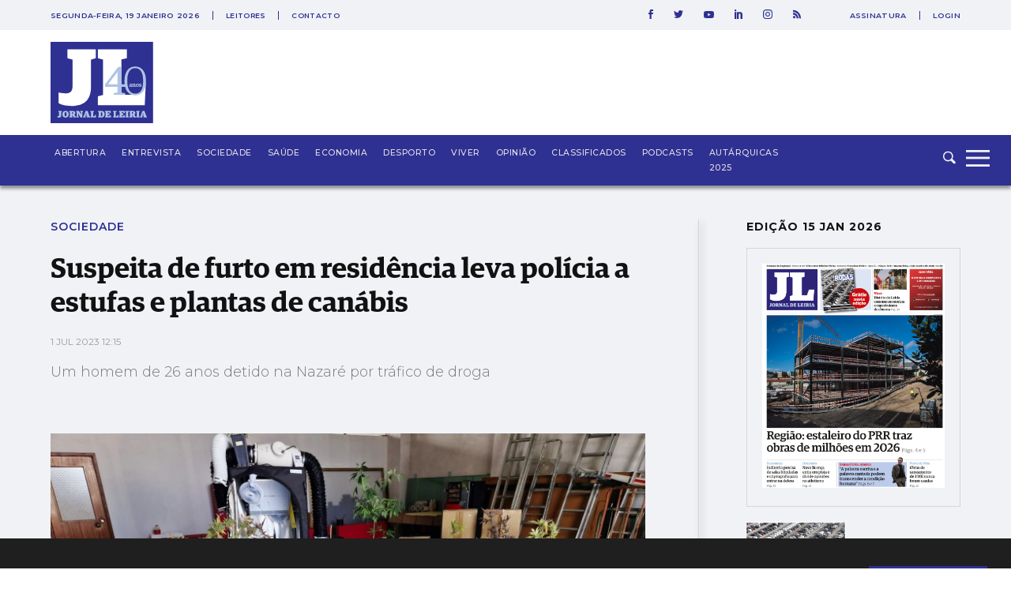

--- FILE ---
content_type: text/html; charset=UTF-8
request_url: https://jornaldeleiria.pt/noticia/suspeita-de-furto-em-residencia-leva-policia-a-estufas-e-plantas-de-canabis
body_size: 24624
content:
<!DOCTYPE html>
<html lang="pt">
<head>
    <meta charset="utf-8">
    <meta http-equiv="X-UA-Compatible" content="IE=edge">
    <meta name="viewport" content="width=device-width, initial-scale=1">

    <meta http-equiv='refresh' content='1800' />

    <!-- CSRF Token -->
    <meta name="csrf-token" content="t6UezsESXxT8WQyDnImwB2cMhtVXnUDC6PIFanuU">

    <title>Jornal de Leiria - Suspeita de furto em residência leva polícia a estufas e plantas de canábis</title>

    <!-- Styles -->
    <link href="https://jornaldeleiria.pt/css/app.css" rel="stylesheet">
    <link rel="manifest" href="/manifest.json">
    <link rel="alternate" type="application/rss+xml" title="Jornal de Leiria - Últimas Notícias" href="https://jornaldeleiria.pt/rss-feed" />

    <link rel="apple-touch-icon" sizes="180x180" href="/favicon/apple-touch-icon.png">
    <link rel="icon" type="image/png" sizes="32x32" href="/favicon/favicon-32x32.png">
    <link rel="icon" type="image/png" sizes="16x16" href="/favicon/favicon-16x16.png">
    <link rel="manifest" href="/favicon/site.webmanifest">
    <link rel="mask-icon" href="/favicon/safari-pinned-tab.svg" color="#2e3092">
    <link rel="canonical" href="https://jornaldeleiria.pt/noticia/suspeita-de-furto-em-residencia-leva-policia-a-estufas-e-plantas-de-canabis" />

    <meta name="msapplication-TileColor" content="#da532c">
    <meta name="theme-color" content="#ffffff">

    <script type="application/ld+json">
        { "@context": "http://schema.org","@type": "Organization","name": "Jornal de Leiria","url": "https://jornaldeleiria.pt","logo": "https://jornaldeleiria.pt/logo-jl.jpg","foundingDate": "1984","address": {"@type": "PostalAddress","streetAddress": "Parque Movicortes, 2404-006 Leiria","addressLocality": "Leiria","postalCode": "2404-006","addressCountry": "Portugal"},"contactPoint":{"@type": "ContactPoint","contactType": "customer service","telephone": "[+351-244800400]","email": "direccao@jornaldeleiria.pt"},"sameAs":["https://www.facebook.com/ojornaldeleiria","https://twitter.com/jornaldeleiria","https://www.youtube.com/channel/UCp-0ljPKNRl7iDULdhv0UaQ","https://www.linkedin.com/company/jornal-de-leiria/about/","https://www.instagram.com/jornaleiria/"], "potentialAction": {
            "@type": "SearchAction",
            "target": "https://jornaldeleiria.pt/pesquisa?query={query}",
            "query": "required"
          }}
    </script>

            <meta property="og:site_name" content="Jornal de Leiria" />
    <meta property="og:type" content="article" />
    <meta property="og:title" content="Suspeita de furto em residência leva polícia a estufas e plantas de canábis " />
    <meta property="og:description" content="Um homem de 26 anos detido na Nazaré por tráfico de droga" />
    <meta property="og:url" content="https://jornaldeleiria.pt/noticia/suspeita-de-furto-em-residencia-leva-policia-a-estufas-e-plantas-de-canabis" />
            <meta property="og:image" content="https://jornaldeleiria.pt/uploads/k/z/p/img-20230628-wa0005-770x470-kzpe_facebook.jpg" />
        <meta property="og:image:width" content="1200" />
    <meta property="og:image:height" content="630" />
    <meta property="og:locale" content="pt_PT" />
    <meta name="title" content="Suspeita de furto em residência leva polícia a estufas e plantas de canábis " />
    <meta name="description" content="Um homem de 26 anos detido na Nazaré por tráfico de droga" />
    <meta name="keywords" content="PSP, Droga, Nazaré" />
    <meta name="news_keywords" content="PSP, Droga, Nazaré">
    <script data-schema="NewsArticle" type="application/ld+json">
    {
        "@context": "http://schema.org",
        "@type": "NewsArticle",
        "headline": "Suspeita de furto em residência leva polícia a estufas e plantas de canábis",
        "url": "https://jornaldeleiria.pt/noticia/suspeita-de-furto-em-residencia-leva-policia-a-estufas-e-plantas-de-canabis",
                "image": "https://jornaldeleiria.pt/uploads/k/z/p/img-20230628-wa0005-770x470-kzpe.jpg",
                "thumbnailUrl": "https://jornaldeleiria.pt/uploads/k/z/p/img-20230628-wa0005-770x470-kzpe.jpg",
        "dateCreated": "2023-07-01T12:15:00+01:00",
        "datePublished": "2023-07-01T12:15:00+01:00",
        "dateModified": "2026-01-19T14:56:55+00:00",
        "articleSection": "Sociedade",
                "keywords": ["PSP"," Droga"," Nazaré"],
                "mainEntityOfPage":{
            "@type": "WebPage",
            "url": "https://jornaldeleiria.pt/noticia/suspeita-de-furto-em-residencia-leva-policia-a-estufas-e-plantas-de-canabis"
        },
                                                "author":[
                        {
                            "@type": "Person",
                            "name": "Redacção"
                        }
                    ],
                                    "publisher":{
            "@type": "Organization",
            "name":"Jornal de Leiria",
            "logo":{
                "@type": "ImageObject",
                "url": "https://jornaldeleiria.pt/logo-jl.jpg"
            }
        }
    }
</script>

    
    
    <style>
    
            .sociedade-cor { color: #2E3092 }
            .opiniao-cor { color: #2E3092 }
            .saude-cor { color: #2E3092 }
            .economia-cor { color: #2E3092 }
            .desporto-cor { color: #2E3092 }
            .entrevistas-cor { color: #2E3092 }
            .viver-cor { color: #e63358 }
            .abertura-cor { color: #2E3092 }
            .covid-19-cor { color: #covid-19 }
            .conteudo-comercial-cor { color: #C8071C }
            .autarquicas-2021-cor { color: #005CA8 }
            .legislativas-2024-cor { color: #2F0089 }
            .missao-ucrania-cor { color: #1F5DA5 }
            .classificados-cor { color: #2E3092 }
            .podcasts-cor { color: #2E3092 }
            .autarquicas-2025-cor { color: #1f5da5 }
    
            .sociedade-cor-bg { background-color: #2E3092 }
            .opiniao-cor-bg { background-color: #2E3092 }
            .saude-cor-bg { background-color: #2E3092 }
            .economia-cor-bg { background-color: #2E3092 }
            .desporto-cor-bg { background-color: #2E3092 }
            .entrevistas-cor-bg { background-color: #2E3092 }
            .viver-cor-bg { background-color: #e63358 }
            .abertura-cor-bg { background-color: #2E3092 }
            .covid-19-cor-bg { background-color: #covid-19 }
            .conteudo-comercial-cor-bg { background-color: #C8071C }
            .autarquicas-2021-cor-bg { background-color: #005CA8 }
            .legislativas-2024-cor-bg { background-color: #2F0089 }
            .missao-ucrania-cor-bg { background-color: #1F5DA5 }
            .classificados-cor-bg { background-color: #2E3092 }
            .podcasts-cor-bg { background-color: #2E3092 }
            .autarquicas-2025-cor-bg { background-color: #1f5da5 }
    </style>    <script>
	!function(f,b,e,v,n,t,s){if(f.fbq)return;n=f.fbq=function(){n.callMethod?
		n.callMethod.apply(n,arguments):n.queue.push(arguments)};if(!f._fbq)f._fbq=n;
		n.push=n;n.loaded=!0;n.version='2.0';n.queue=[];t=b.createElement(e);t.async=!0;
		t.src=v;s=b.getElementsByTagName(e)[0];s.parentNode.insertBefore(t,s)}(window,
			document,'script','https://connect.facebook.net/en_US/fbevents.js');

		fbq('init', '1048430268570963');
		fbq('track', "PageView");


		/* Open */
		function openCustomModal() {
			document.getElementById("myCustomModal").style.cssText = "opacity: 1; z-index: 5";
		}

		/* Close */
		function closeCustomModal() {
			document.getElementById("myCustomModal").style.cssText = "opacity: 0; z-index: 0";
		}
	</script>
	<noscript><img height="1" width="1" style="display:none" src="https://www.facebook.com/tr?id=1048430268570963&ev=PageView&noscript=1" /></noscript>

	<div id="fb-root"></div>
	<script>(function(d, s, id) {
		var js, fjs = d.getElementsByTagName(s)[0];
		if (d.getElementById(id)) return;
		js = d.createElement(s); js.id = id;
		js.src = 'https://connect.facebook.net/pt_PT/sdk.js#xfbml=1&version=v2.11&appId=1930301543924302';
		fjs.parentNode.insertBefore(js, fjs);
	}(document, 'script', 'facebook-jssdk'));</script>
	<!-- End Facebook Pixel Code -->

	<meta property="fb:admins" content="748713854"/>
	<meta property="fb:pages" content="298894643527314" />


	<script>
		window.addEventListener("load", function(event) {
			setTimeout(function() {  
				$(".pushdown-pub button.close").trigger("click");
			}, 12000);
		});
	</script>
    <meta property="fb:pages" content="298894643527314" />
    <script data-ad-client="ca-pub-6867601152966414" async src="https://pagead2.googlesyndication.com/pagead/js/adsbygoogle.js"></script>
    <script>
        (adsbygoogle = window.adsbygoogle || []).push({
            google_adtest: "on",
            google_ad_client: "ca-pub-6867601152966414",
            enable_page_level_ads: true
        });
    </script>
    <!-- Google tag (gtag.js) --> 
    <script async src="https://www.googletagmanager.com/gtag/js?id=G-YFK2G1DXL5"></script> 
    <script> window.dataLayer = window.dataLayer || []; function gtag(){dataLayer.push(arguments);} gtag('js', new Date()); gtag('config', 'G-YFK2G1DXL5'); </script>
</head>
<body class="bg-body-bg  noticia-page">


    <div id="app">
        
        

        <div class="wrapper">
            <div class="pushdown-pub"><div class="container"><button type="button" class="btn btn-primary close">SAIR</button><publicidade :settings="{format: 'pushdown', mobile_format_is_diferent: false, mobile_format: 2}"></publicidade></div></div>

                <div class="page-header sticky new-top-bar">
        <div class="top-nav">
    <div class="container">
        <div class="top-nav-container">
            <div class="col">
                                <span class="date">
                    segunda-feira, 19 janeiro 2026
                </span>
                
                <ul class="links">
                    <li>
                        <a href="/espaco-leitor">Leitores</a>
                    </li>
                    <li>
                        <a href="/contactos">Contacto</a>
                    </li>
                </ul>
            </div>
            <div class="col">
                <ul class="social-links">
                    <li>
                        <a href="https://www.facebook.com/ojornaldeleiria" target="_blank">
                            <svg 
                xmlns="http://www.w3.org/2000/svg" xmlns:xlink="http://www.w3.org/1999/xlink" xmlns:a="http://ns.adobe.com/AdobeSVGViewerExtensions/3.0/"
                x="0px" y="0px" width="6px" height="12px" viewBox="0 0 6 12" style="enable-background:new 0 0 6 12;" xml:space="preserve">
                <path id="XMLID_2_" style="fill:#2e3092;" d="M1.5,6H0V3.9h1.5V2.7c0-0.9,0.2-1.6,0.5-2.1S3,0,3.9,0H6v2.1H4.6C4.2,2.1,4,2.1,3.9,2.3
                C3.8,2.4,3.8,2.6,3.8,2.9v1H6L5.8,6h-2v6H1.5V6z"/>
                </svg>                        </a>
                    </li>
                    <li>
                        <a href="https://twitter.com/jornaldeleiria" target="_blank">
                            <svg 
	 xmlns="http://www.w3.org/2000/svg" xmlns:xlink="http://www.w3.org/1999/xlink" xmlns:a="http://ns.adobe.com/AdobeSVGViewerExtensions/3.0/"
	 x="0px" y="0px" width="12px" height="9.8px" viewBox="0 0 12 9.8" style="enable-background:new 0 0 12 9.8;"
	 xml:space="preserve">
	<path id="XMLID_2_" style="fill:#2e3092;" d="M10.6,1.5c0.5-0.1,1-0.2,1.4-0.4c-0.3,0.5-0.7,0.9-1.2,1.3c0,0.1,0,0.2,0,0.3
		c0,0.8-0.2,1.7-0.5,2.5S9.6,6.8,9,7.5S7.7,8.7,6.8,9.1s-1.9,0.6-3,0.6C2.4,9.8,1.2,9.4,0,8.6c0.2,0,0.4,0,0.6,0
		c1.1,0,2.2-0.4,3-1.1c-0.5,0-1-0.2-1.4-0.5C1.8,6.8,1.5,6.4,1.3,5.9c0.2,0,0.3,0,0.5,0c0.2,0,0.4,0,0.7-0.1C1.9,5.8,1.4,5.5,1,5
		C0.7,4.6,0.5,4,0.5,3.5v0c0.3,0.2,0.7,0.3,1.1,0.3c-0.7-0.5-1.1-1.2-1.1-2c0-0.5,0.1-0.9,0.4-1.2c0.6,0.8,1.4,1.4,2.2,1.8
		C4,2.7,4.9,3,5.9,3c0-0.2-0.1-0.4-0.1-0.6c0-0.7,0.2-1.2,0.7-1.7C7,0.2,7.6,0,8.3,0C9,0,9.6,0.3,10.1,0.8c0.6-0.1,1.1-0.3,1.6-0.6
		C11.5,0.8,11.1,1.2,10.6,1.5z"/>
</svg>
                        </a>
                    </li>
                    <li>
                        <a href="https://www.youtube.com/channel/UCp-0ljPKNRl7iDULdhv0UaQ" target="_blank">
                            <svg 
	 xmlns="http://www.w3.org/2000/svg" xmlns:xlink="http://www.w3.org/1999/xlink" xmlns:a="http://ns.adobe.com/AdobeSVGViewerExtensions/3.0/"
	 x="0px" y="0px" width="12.8px" height="9px" viewBox="0 0 12.8 9" style="enable-background:new 0 0 12.8 9;"
	 xml:space="preserve">
<g id="XMLID_1_">
	<g id="XMLID_6_">
		<path id="XMLID_8_" style="fill:#2e3092;" d="M12.5,1.4c0,0.2,0.1,0.4,0.1,0.7s0.1,0.6,0.1,0.8c0,0.3,0,0.5,0,0.8s0,0.4,0,0.6v0.2
			c0,1.4-0.1,2.4-0.3,3.1c-0.1,0.3-0.2,0.5-0.4,0.7c-0.2,0.2-0.4,0.3-0.7,0.4c-0.3,0.1-0.9,0.1-1.7,0.2C8.9,9,8.1,9,7.4,9h-1
			c-2.7,0-4.3-0.1-5-0.3c-0.6-0.2-1-0.5-1.1-1.1C0.2,7.3,0.1,6.9,0.1,6.4C0,5.9,0,5.4,0,5.1V4.5c0-1.4,0.1-2.4,0.3-3.1
			c0.1-0.3,0.2-0.5,0.4-0.7c0.2-0.2,0.4-0.3,0.7-0.4c0.3-0.1,0.9-0.1,1.7-0.2C3.9,0,4.7,0,5.4,0h1c2.7,0,4.3,0.1,5,0.3
			c0.3,0.1,0.5,0.2,0.7,0.4C12.3,0.9,12.5,1.1,12.5,1.4z M5.1,6.4l3.4-1.9L5.1,2.6V6.4z"/>
	</g>
</g>
</svg>
                        </a>
                    </li>
                    <li>
                        <a href="https://www.linkedin.com/company/jornal-de-leiria/about/" target="_blank">
                            <svg 
	 xmlns="http://www.w3.org/2000/svg" xmlns:xlink="http://www.w3.org/1999/xlink" xmlns:a="http://ns.adobe.com/AdobeSVGViewerExtensions/3.0/"
	 x="0px" y="0px" width="9.9px" height="11.3px" viewBox="0 0 9.9 11.3" style="enable-background:new 0 0 9.9 11.3;"
	 xml:space="preserve">
<g id="XMLID_1_">
	<path id="XMLID_2_" style="fill:#2e3092" d="M1.1,0c0.3,0,0.6,0.1,0.8,0.3c0.2,0.2,0.3,0.5,0.3,0.8c0,0.3-0.1,0.6-0.3,0.8
		C1.7,2.1,1.4,2.3,1.1,2.3S0.5,2.1,0.3,1.9C0.1,1.7,0,1.4,0,1.1c0-0.3,0.1-0.6,0.3-0.8C0.5,0.1,0.8,0,1.1,0z M0,11.3h2.2V3H0V11.3z
		 M7.4,3c0.2,0,0.5,0.1,0.8,0.2C8.5,3.4,8.8,3.6,9,3.8s0.4,0.5,0.6,0.9s0.3,0.9,0.3,1.4v5.1H7.5V6c0-0.3-0.1-0.6-0.3-0.8
		S6.8,5,6.4,5C6.2,5,6,5.1,5.8,5.1C5.7,5.2,5.5,5.3,5.5,5.4C5.4,5.5,5.3,5.6,5.3,5.7c0,0.1-0.1,0.2-0.1,0.3s0,0.1,0,0.1v5.2H3V3h2.2
		v0.7c0.2-0.2,0.3-0.2,0.3-0.3c0,0,0.1-0.1,0.2-0.1C5.8,3.2,5.9,3.2,6,3.2s0.1-0.1,0.2-0.1C6.3,3.1,6.4,3,6.5,3c0.1,0,0.2,0,0.3,0
		C7,3,7.2,3,7.4,3z"/>
</g>
</svg>
                        </a>
                    </li>
                    <li>
                        <a href="https://www.instagram.com/jornaleiria/" target="_blank">
                            <svg 
	 xmlns="http://www.w3.org/2000/svg" xmlns:xlink="http://www.w3.org/1999/xlink" xmlns:a="http://ns.adobe.com/AdobeSVGViewerExtensions/3.0/"
	 x="0px" y="0px" width="12px" height="12px" viewBox="0 0 512 512" style="enable-background:new 0 0 512 512;"
	 xml:space="preserve">
<g>
	<g>
		<path style="fill:#2e3092;" d="M352,0H160C71.6,0,0,71.6,0,160v192c0,88.4,71.6,160,160,160h192c88.4,0,160-71.6,160-160V160
			C512,71.6,440.4,0,352,0z M464,352c0,61.8-50.2,112-112,112H160c-61.8,0-112-50.2-112-112V160C48,98.2,98.2,48,160,48h192
			c61.8,0,112,50.2,112,112V352z"/>
	</g>
</g>
<g>
	<g>
		<path style="fill:#2e3092;" d="M256,128c-70.7,0-128,57.3-128,128s57.3,128,128,128s128-57.3,128-128S326.7,128,256,128z M256,336
			c-44.1,0-80-35.9-80-80c0-44.1,35.9-80,80-80s80,35.9,80,80C336,300.1,300.1,336,256,336z"/>
	</g>
</g>
<g>
	<g>
		<circle style="fill:#2e3092;" cx="393.6" cy="118.4" r="17.1"/>
	</g>
</g>
</svg>
                        </a>
                    </li>
                    <li>
                        <a href="https://jornaldeleiria.pt/rss-feed" target="_blank">
                            <svg  width="9.9px" height="11.3px" xmlns="http://www.w3.org/2000/svg" xmlns:xlink="http://www.w3.org/1999/xlink" x="0px" y="0px"
	 viewBox="0 0 24.912 24.912" style="enable-background:new 0 0 24.912 24.912;" xml:space="preserve">
	<path style="fill:#2e3092" d="M3.692,17.517C1.656,17.517,0,19.173,0,21.211C0,23.244,1.656,24.9,3.692,24.9s3.694-1.657,3.694-3.689
		C7.387,19.173,5.729,17.517,3.692,17.517z"/>
	<path style="fill:#2e3092" d="M0.384,8.142C0.173,8.142,0,8.315,0,8.527v4.688c0,0.211,0.173,0.383,0.384,0.383c6.02,0,10.919,4.898,10.919,10.92
		c0,0.209,0.171,0.383,0.384,0.383h4.689h0.016c0.215,0,0.387-0.173,0.387-0.383l-0.018-0.121C16.692,15.423,9.37,8.142,0.384,8.142
		z"/>
	<path style="fill:#2e3092" d="M24.89,24.397C24.825,10.936,13.854,0.011,0.384,0.011C0.173,0.011,0,0.183,0,0.397v4.824c0,0.212,0.173,0.383,0.384,0.383
		c10.429,0,18.913,8.486,18.913,18.914c0,0.209,0.172,0.383,0.382,0.383h4.825h0.02c0.21,0,0.388-0.173,0.388-0.383L24.89,24.397z"
		/>
</svg>
                        </a>
                    </li>
                </ul>
                                <ul class="user-links">
                    <li>
                        <a href="/assinatura">Assinatura</a>
                    </li>
                    <li>
                        <a href="/entrar">Login</a>
                    </li>
                </ul>
                            </div>
        </div>
    </div>
</div>
        <div class="top-logo">
            <div class="container">
                <div class="logo-caption">
                    <a href="https://jornaldeleiria.pt">
                        <img src="https://jornaldeleiria.pt/logo.svg" class="logo-img" >
                    </a>
                </div>
            </div>
        </div>
    </div>

            <div class="font-sans font-egypregular page-content">
                    <nav id="navbar">
    <div class="container">
        <div class="logo">
            <a href="https://jornaldeleiria.pt">
                
                
            </a>
        </div>
        <ul class="seccoes">
                        <li class="">
                <a class="seccao-link " href="https://jornaldeleiria.pt/abertura">Abertura</a>
            </li>
                        <li class="">
                <a class="seccao-link " href="https://jornaldeleiria.pt/entrevistas">Entrevista</a>
            </li>
                        <li class="">
                <a class="seccao-link " href="https://jornaldeleiria.pt/sociedade">Sociedade</a>
            </li>
                        <li class="">
                <a class="seccao-link " href="https://jornaldeleiria.pt/saude">Saúde</a>
            </li>
                        <li class="">
                <a class="seccao-link " href="https://jornaldeleiria.pt/economia">Economia</a>
            </li>
                        <li class="">
                <a class="seccao-link " href="https://jornaldeleiria.pt/desporto">Desporto</a>
            </li>
                        <li class="">
                <a class="seccao-link " href="https://jornaldeleiria.pt/viver">Viver</a>
            </li>
                        <li class="">
                <a class="seccao-link " href="https://jornaldeleiria.pt/opiniao">Opinião</a>
            </li>
                        <li class="">
                <a class="seccao-link " href="https://jornaldeleiria.pt/classificados">Classificados</a>
            </li>
                        <li class="">
                <a class="seccao-link " href="https://jornaldeleiria.pt/podcasts">Podcasts</a>
            </li>
                        <li class="">
                <a class="seccao-link " href="https://jornaldeleiria.pt/autarquicas-2025">Autárquicas 2025</a>
            </li>
                        
        </ul>
        
        <div class="search-form ">
            <form action="/pesquisa" method="GET" class="search_form">
                <input type="text" name="query" class="search-input search_area">
                <button type="submit" class="search-icon search-btn">
                    <svg 
	 xmlns="http://www.w3.org/2000/svg" xmlns:xlink="http://www.w3.org/1999/xlink" xmlns:a="http://ns.adobe.com/AdobeSVGViewerExtensions/3.0/"
	 x="0px" y="0px" width="16px" height="15.8px" viewBox="0 0 16 15.8" style="enable-background:new 0 0 16 15.8;"
	 xml:space="preserve">
<path id="XMLID_1_" style="fill-rule:evenodd;clip-rule:evenodd;fill:#F0F2F6;" d="M12.7,6.3C12.7,2.8,9.8,0,6.3,0C2.8,0,0,2.8,0,6.3c0,3.5,2.8,6.4,6.3,6.4c1.2,0,2.4-0.3,3.3-1
	l3.6,3.6c0.6,0.6,1.6,0.6,2.2,0c0.6-0.6,0.6-1.6,0-2.3l-3.7-3.7C12.4,8.5,12.7,7.5,12.7,6.3L12.7,6.3z M6.3,11.1
	c-2.6,0-4.8-2.1-4.8-4.8c0-2.6,2.1-4.8,4.8-4.8c2.6,0,4.8,2.1,4.8,4.8C11.1,9,9,11.1,6.3,11.1L6.3,11.1z"/>
</svg>
                </button>
            </form>
        </div>
        <a class="menu-expander">
            <svg x="0px" y="0px" width="42px" height="30px" viewBox="0 0 42 30" style="enable-background:new 0 0 42 30;">
	<rect y="22.2" style="fill:#F0F2F6;" width="30" height="2.8"/>
	<rect y="12.6" style="fill:#F0F2F6;" width="30" height="2.8"/>
	<rect y="4" style="fill:#F0F2F6;" width="30" height="2.8"/>
</svg>
        </a>
    </div>
</nav>
<div class="fullmenu">
    <div class="container">
        <div class="top">
            <div class="col">
                <div class="logo">
                    <a class="" href="/">
                        <img src="https://jornaldeleiria.pt/logo_white.svg" alt="Jornal de Leiria" width="130">
                    </a>
                </div>
            </div>
            <div class="col">
                <ul class="social-links">
                    <li>
                        <a href="https://www.facebook.com/ojornaldeleiria" target="_blank">
                            <svg 
	 xmlns="http://www.w3.org/2000/svg" xmlns:xlink="http://www.w3.org/1999/xlink" xmlns:a="http://ns.adobe.com/AdobeSVGViewerExtensions/3.0/"
	 x="0px" y="0px" width="6px" height="12px" viewBox="0 0 6 12" style="enable-background:new 0 0 6 12;" xml:space="preserve">
<g id="XMLID_1_">
	<path id="XMLID_2_" style="fill:#F0F2F6;" d="M1.5,6H0V3.9h1.5V2.7c0-0.9,0.2-1.6,0.5-2.1S3,0,3.9,0H6v2.1H4.6C4.2,2.1,4,2.1,3.9,2.3
		C3.8,2.4,3.8,2.6,3.8,2.9v1H6L5.8,6h-2v6H1.5V6z"/>
</g>
</svg>
                        </a>
                    </li>
                    <li>
                        <a href="https://twitter.com/jornaldeleiria" target="_blank">
                            <svg 
	 xmlns="http://www.w3.org/2000/svg" xmlns:xlink="http://www.w3.org/1999/xlink" xmlns:a="http://ns.adobe.com/AdobeSVGViewerExtensions/3.0/"
	 x="0px" y="0px" width="12px" height="9.8px" viewBox="0 0 12 9.8" style="enable-background:new 0 0 12 9.8;"
	 xml:space="preserve">
<g id="XMLID_1_">
	<path id="XMLID_2_" style="fill:#F0F2F6;" d="M10.6,1.5c0.5-0.1,1-0.2,1.4-0.4c-0.3,0.5-0.7,0.9-1.2,1.3c0,0.1,0,0.2,0,0.3
		c0,0.8-0.2,1.7-0.5,2.5S9.6,6.8,9,7.5S7.7,8.7,6.8,9.1s-1.9,0.6-3,0.6C2.4,9.8,1.2,9.4,0,8.6c0.2,0,0.4,0,0.6,0
		c1.1,0,2.2-0.4,3-1.1c-0.5,0-1-0.2-1.4-0.5C1.8,6.8,1.5,6.4,1.3,5.9c0.2,0,0.3,0,0.5,0c0.2,0,0.4,0,0.7-0.1C1.9,5.8,1.4,5.5,1,5
		C0.7,4.6,0.5,4,0.5,3.5v0c0.3,0.2,0.7,0.3,1.1,0.3c-0.7-0.5-1.1-1.2-1.1-2c0-0.5,0.1-0.9,0.4-1.2c0.6,0.8,1.4,1.4,2.2,1.8
		C4,2.7,4.9,3,5.9,3c0-0.2-0.1-0.4-0.1-0.6c0-0.7,0.2-1.3,0.7-1.7C7,0.2,7.6,0,8.3,0C9,0,9.6,0.3,10.1,0.8c0.6-0.1,1.1-0.3,1.6-0.6
		C11.5,0.8,11.1,1.2,10.6,1.5z"/>
</g>
</svg>
                        </a>
                    </li>
                    <li>
                        <a href="https://www.youtube.com/channel/UCp-0ljPKNRl7iDULdhv0UaQ" target="_blank">
                            <svg 
	 xmlns="http://www.w3.org/2000/svg" xmlns:xlink="http://www.w3.org/1999/xlink" xmlns:a="http://ns.adobe.com/AdobeSVGViewerExtensions/3.0/"
	 x="0px" y="0px" width="12.8px" height="9px" viewBox="0 0 12.8 9" style="enable-background:new 0 0 12.8 9;"
	 xml:space="preserve">
<g id="XMLID_1_">
	<g>
		<path id="XMLID_3_" style="fill:#F0F2F6;" d="M12.5,1.4c0,0.2,0.1,0.4,0.1,0.7s0.1,0.6,0.1,0.8c0,0.3,0,0.5,0,0.8s0,0.4,0,0.6v0.2
			c0,1.4-0.1,2.4-0.3,3.1c-0.1,0.3-0.2,0.5-0.4,0.7c-0.2,0.2-0.4,0.3-0.7,0.4c-0.3,0.1-0.9,0.1-1.7,0.2C8.9,9,8.1,9,7.4,9h-1
			c-2.7,0-4.3-0.1-5-0.3c-0.6-0.2-1-0.5-1.1-1.1C0.2,7.3,0.1,6.9,0.1,6.4C0,5.9,0,5.4,0,5.1V4.5c0-1.4,0.1-2.4,0.3-3.1
			c0.1-0.3,0.2-0.5,0.4-0.7c0.2-0.2,0.4-0.3,0.7-0.4c0.3-0.1,0.9-0.1,1.7-0.2C3.9,0,4.7,0,5.4,0h1c2.7,0,4.3,0.1,5,0.3
			c0.3,0.1,0.5,0.2,0.7,0.4C12.3,0.9,12.5,1.1,12.5,1.4z M5.1,6.4l3.4-1.9L5.1,2.6V6.4z"/>
	</g>
</g>
</svg>
                        </a>
                    </li>
                    <li>
                        <a href="https://www.linkedin.com/company/jornal-de-leiria/about/" target="_blank">
                            <svg 
	 xmlns="http://www.w3.org/2000/svg" xmlns:xlink="http://www.w3.org/1999/xlink" xmlns:a="http://ns.adobe.com/AdobeSVGViewerExtensions/3.0/"
	 x="0px" y="0px" width="9.9px" height="11.3px" viewBox="0 0 9.9 11.3" style="enable-background:new 0 0 9.9 11.3;"
	 xml:space="preserve">
<g id="XMLID_1_">
	<path id="XMLID_2_" style="fill:#F0F2F6;" d="M1.1,0c0.3,0,0.6,0.1,0.8,0.3c0.2,0.2,0.3,0.5,0.3,0.8c0,0.3-0.1,0.6-0.3,0.8
		C1.7,2.1,1.4,2.3,1.1,2.3S0.5,2.1,0.3,1.9C0.1,1.7,0,1.4,0,1.1c0-0.3,0.1-0.6,0.3-0.8C0.5,0.1,0.8,0,1.1,0z M0,11.3h2.2V3H0V11.3z
		 M7.4,3c0.2,0,0.5,0.1,0.8,0.2C8.5,3.4,8.8,3.6,9,3.8s0.4,0.5,0.6,0.9s0.3,0.9,0.3,1.4v5.1H7.5V6c0-0.3-0.1-0.6-0.3-0.8
		S6.8,5,6.4,5C6.2,5,6,5.1,5.8,5.1C5.7,5.2,5.5,5.3,5.5,5.4C5.4,5.5,5.3,5.6,5.3,5.7c0,0.1-0.1,0.2-0.1,0.3s0,0.1,0,0.1v5.2H3V3h2.2
		v0.7c0.2-0.2,0.3-0.2,0.3-0.3c0,0,0.1-0.1,0.2-0.1C5.8,3.2,5.9,3.2,6,3.2s0.1-0.1,0.2-0.1C6.3,3.1,6.4,3,6.5,3c0.1,0,0.2,0,0.3,0
		C7,3,7.2,3,7.4,3z"/>
</g>
</svg>
                        </a>
                    </li>
                    <li>
                        <a href="https://www.instagram.com/jornaleiria/" target="_blank">
                            <svg 
	 xmlns="http://www.w3.org/2000/svg" xmlns:xlink="http://www.w3.org/1999/xlink" xmlns:a="http://ns.adobe.com/AdobeSVGViewerExtensions/3.0/"
	 x="0px" y="0px" width="12px" height="12px" viewBox="0 0 512 512" style="enable-background:new 0 0 512 512;"
	 xml:space="preserve">
<g>
	<g>
		<path style="fill:#F0F2F6;" d="M352,0H160C71.6,0,0,71.6,0,160v192c0,88.4,71.6,160,160,160h192c88.4,0,160-71.6,160-160V160
			C512,71.6,440.4,0,352,0z M464,352c0,61.8-50.2,112-112,112H160c-61.8,0-112-50.2-112-112V160C48,98.2,98.2,48,160,48h192
			c61.8,0,112,50.2,112,112V352z"/>
	</g>
</g>
<g>
	<g>
		<path style="fill:#F0F2F6;" d="M256,128c-70.7,0-128,57.3-128,128s57.3,128,128,128s128-57.3,128-128S326.7,128,256,128z M256,336
			c-44.1,0-80-35.9-80-80c0-44.1,35.9-80,80-80s80,35.9,80,80C336,300.1,300.1,336,256,336z"/>
	</g>
</g>
<g>
	<g>
		<circle style="fill:#F0F2F6;" cx="393.6" cy="118.4" r="17.1"/>
	</g>
</g>
</svg>
                        </a>
                    </li>
                    <li>
                        <a href="https://jornaldeleiria.pt/rss-feed" target="_blank">
                            <svg  width="9.9px" height="11.3px" xmlns="http://www.w3.org/2000/svg" xmlns:xlink="http://www.w3.org/1999/xlink" x="0px" y="0px"
	 viewBox="0 0 24.912 24.912" style="enable-background:new 0 0 24.912 24.912;" xml:space="preserve">
	<path style="fill:#ffffff" d="M3.692,17.517C1.656,17.517,0,19.173,0,21.211C0,23.244,1.656,24.9,3.692,24.9s3.694-1.657,3.694-3.689
		C7.387,19.173,5.729,17.517,3.692,17.517z"/>
	<path style="fill:#ffffff" d="M0.384,8.142C0.173,8.142,0,8.315,0,8.527v4.688c0,0.211,0.173,0.383,0.384,0.383c6.02,0,10.919,4.898,10.919,10.92
		c0,0.209,0.171,0.383,0.384,0.383h4.689h0.016c0.215,0,0.387-0.173,0.387-0.383l-0.018-0.121C16.692,15.423,9.37,8.142,0.384,8.142
		z"/>
	<path style="fill:#ffffff" d="M24.89,24.397C24.825,10.936,13.854,0.011,0.384,0.011C0.173,0.011,0,0.183,0,0.397v4.824c0,0.212,0.173,0.383,0.384,0.383
		c10.429,0,18.913,8.486,18.913,18.914c0,0.209,0.172,0.383,0.382,0.383h4.825h0.02c0.21,0,0.388-0.173,0.388-0.383L24.89,24.397z"
		/>
</svg>
                        </a>
                    </li>
                </ul>
                <div class="search-form">
                    <form action="/pesquisa" method="GET" class="search_form">
                        <input type="text" placeholder="" name="query" class="search-input search_area">
                        <button class="search-icon search-btn">
                            <svg 
	 xmlns="http://www.w3.org/2000/svg" xmlns:xlink="http://www.w3.org/1999/xlink" xmlns:a="http://ns.adobe.com/AdobeSVGViewerExtensions/3.0/"
	 x="0px" y="0px" width="16px" height="15.8px" viewBox="0 0 16 15.8" style="enable-background:new 0 0 16 15.8;"
	 xml:space="preserve">
<path id="XMLID_1_" style="fill-rule:evenodd;clip-rule:evenodd;fill:#F0F2F6;" d="M12.7,6.3C12.7,2.8,9.8,0,6.3,0C2.8,0,0,2.8,0,6.3c0,3.5,2.8,6.4,6.3,6.4c1.2,0,2.4-0.3,3.3-1
	l3.6,3.6c0.6,0.6,1.6,0.6,2.2,0c0.6-0.6,0.6-1.6,0-2.3l-3.7-3.7C12.4,8.5,12.7,7.5,12.7,6.3L12.7,6.3z M6.3,11.1
	c-2.6,0-4.8-2.1-4.8-4.8c0-2.6,2.1-4.8,4.8-4.8c2.6,0,4.8,2.1,4.8,4.8C11.1,9,9,11.1,6.3,11.1L6.3,11.1z"/>
</svg>
                        </button>
                    </form>
                </div>
            </div>
            <a href="" id="close-fullmenu">
                <svg
                    x="0px" y="0px" width="23.2px" height="23.2px" viewBox="0 0 23.2 23.2" style="enable-background:new 0 0 23.2 23.2;"
                    xml:space="preserve">
                <rect id="XMLID_3_" x="-3.4" y="10.2" transform="matrix(0.7071 0.7071 -0.7071 0.7071 11.5966 -4.8034)" style="fill:#F0F2F6;" width="30" height="2.8"/>
                <rect id="XMLID_2_" x="-3.4" y="10.2" transform="matrix(-0.7071 0.7071 -0.7071 -0.7071 27.9966 11.5966)" style="fill:#F0F2F6;" width="30" height="2.8"/>
                </svg>
            </a>
        </div>
        <div class="fullmenu-container">
            <div class="menu-links">
                <div class="seccoes-panel">
                    <ul class="seccoes">
                                                    <li>
                                <a class="seccao-link" href="https://jornaldeleiria.pt/abertura">Abertura</a>
                            </li>
                                                    <li>
                                <a class="seccao-link" href="https://jornaldeleiria.pt/entrevistas">Entrevista</a>
                            </li>
                                                    <li>
                                <a class="seccao-link" href="https://jornaldeleiria.pt/sociedade">Sociedade</a>
                            </li>
                                                    <li>
                                <a class="seccao-link" href="https://jornaldeleiria.pt/saude">Saúde</a>
                            </li>
                                                    <li>
                                <a class="seccao-link" href="https://jornaldeleiria.pt/economia">Economia</a>
                            </li>
                                                    <li>
                                <a class="seccao-link" href="https://jornaldeleiria.pt/desporto">Desporto</a>
                            </li>
                                                    <li>
                                <a class="seccao-link" href="https://jornaldeleiria.pt/viver">Viver</a>
                            </li>
                                                    <li>
                                <a class="seccao-link" href="https://jornaldeleiria.pt/opiniao">Opinião</a>
                            </li>
                                                    <li>
                                <a class="seccao-link" href="https://jornaldeleiria.pt/classificados">Classificados</a>
                            </li>
                                                    <li>
                                <a class="seccao-link" href="https://jornaldeleiria.pt/podcasts">Podcasts</a>
                            </li>
                                                    <li>
                                <a class="seccao-link" href="https://jornaldeleiria.pt/autarquicas-2025">Autárquicas 2025</a>
                            </li>
                                            </ul>
                </div>
                <div class="offset"></div>
                <div class="links-panel">
                    <ul class="links-list">
                        <li>
                            <a href="https://jornaldeleiria.pt/empresa">Empresa</a>
                        </li>
                        
                        <li>
                            <a href="https://jornaldeleiria.pt/ficha-tecnica">Ficha Técnica</a>
                        </li>
                        <li>
                            <a href="https://jornaldeleiria.pt/contactos">Contactos</a>
                        </li>
                    </ul>
                    <ul class="links-list">
                        <li>
                            <a href="https://jornaldeleiria.pt/covid-19">Covid-19</a>
                        </li>
                        <li>
                            <a href="https://jornaldeleiria.pt/missao-ucrania">Missão Ucrânia</a>
                        </li>
                        <li>
                            <a href="https://jornaldeleiria.pt/arquivo">Arquivo</a>
                        </li>
                        
                        <li>
                            <a href="https://jornaldeleiria.pt/espaco-leitor">Espaço do Leitor </a>
                        </li>
                        <li>
                            <a href="https://jornaldeleiria.pt/cartas-ao-diretor">Cartas ao Director  </a>
                        </li>
                        <li>
                            <a href="https://jornaldeleiria.pt/sugestoes">Sugestões </a>
                        </li>
                        <li>
                            <a href="https://jornaldeleiria.pt/politica-de-privacidade">Política de Privacidade </a>
                        </li>
                        <li>
                            <a href="https://jornaldeleiria.pt/termos-e-condicoes">Termos e Condições</a>
                        </li>
                        <li>
                            <a href="https://www.livroreclamacoes.pt/inicio" target="_blank">Livro de Reclamações</a>
                        </li>
                    </ul>
                    <ul class="links-list">
                        <li>
                            <a href="https://jornaldeleiria.pt/entrar">Assinatura | Login</a>
                        </li>
                        
                        
                        <li>
                            <a href="https://jornaldeleiria.pt/rss-feed">
                                RSS + FEED
                            </a>
                        </li>
                    </ul>
                </div>
                <div class="newsletter-form">
                    <fullmenu-newsletter></fullmenu-newsletter>
                </div>
            </div>
        </div>
    </div>

</div>




    <div class="sub-nav">
    <div class="container">
        <div class="content">
            <div class="article-title">
                Suspeita de furto em residência leva polícia a estufas e plantas de canábis
            </div>
            <div class="social">
                <div class="social-share">
    <div class="addthis_inline_share_toolbox"></div>
</div>
            </div>
        </div>
    </div>
    <div class="progress"></div>
</div>    <div class="container">
        <div class="jn-container">
            <div class="column-left">
                <div class="in">
                    <article class="leading-normall noticia-page  sociedade-cor-noticia">
                        <header class="news-header">
                                                        <h4 class="category sociedade-cor" style="">Sociedade</h4>
                            <h1 class="title" >Suspeita de furto em residência leva polícia a estufas e plantas de canábis</h1>
                            <div class="details">
                                1 jul 2023 12:15
                            </div>
                            <h2 class="subtitle">Um homem de 26 anos detido na Nazaré por tráfico de droga</h2>
                            <div class="social-share">
    <div class="addthis_inline_share_toolbox"></div>
</div>
                        </header>
                                                    <div class="news-highlight">
                                                                    <img src="https://jornaldeleiria.pt/uploads/k/z/p/img-20230628-wa0005-770x470-kzpe.jpg" alt="suspeita-de-furto-em-residencia-leva-policia-a-estufas-e-plantas-de-canabis">
                                                                                                                                            <div class="legend">
                                            <div class="description">
                                                Material apreendido após execução de mandado de busca
                                            </div>
                                                                                            <div class="autor">
                                                    PSP
                                                </div>
                                                                                    </div>
                                                                </div>
                                                                                        <div class="jornalista-details">
                            <div class="name">
                                Redacção
                            </div>
                            <a href="mailto:redaccao@jornaldeleiria.pt" class="email">redaccao@jornaldeleiria.pt</a>
                        </div>
                                        <div class="news-body artigo-body">
            <div class="content-texto text-basel leading-normall relative first-text">
                
                                                                                        <p style="text-align: left;">Perante suspeitas de que a moradia, na Nazar&eacute;, estaria a ser alvo de furto, os agentes da PSP entraram. Passados alguns minutos, um motociclo aproximou-se do port&atilde;o de acesso &agrave; resid&ecirc;ncia. Foi interceptado na via p&uacute;blica pelos policias que permaneceram no local, que constataram que se tratava do residente na habita&ccedil;&atilde;o e que n&atilde;o ocorrera qualquer furto. Descobriram, no entanto, ind&iacute;cios da pr&aacute;tica de outro crime.<br /><br />O homem, de 26 anos de idade, seria detido, por tr&aacute;fico de estupefacientes. Presente, entretanto, a autoridade judici&aacute;ria, ficou com termo de identidade e resid&ecirc;ncia.</p><div class="inside-pub"><publicidade :inarticle="true" :settings="{format:'7', page: 'artigos'}"></publicidade></div>
<p style="text-align: left;">Segundo a PSP, o indiv&iacute;duo confirmou, perante defensor e tradutor, a propriedade e posse de todo o material que veio a ser apreendido ap&oacute;s cumprimentos de mandado de busca, desde logo, 23 plantas de can&aacute;bis.</p>
<p style="text-align: left;">A pol&iacute;cia apreendeu tamb&eacute;m quatro estufas de diversas dimens&otilde;es com sistema de refrigera&ccedil;&atilde;o e aquecimento e em pleno funcionamento, al&eacute;m de balan&ccedil;as de precis&atilde;o, entre outro material.</p><div class="inside-pub"><publicidade :inarticle="true" :settings="{format:'video', page: 'artigos'}"></publicidade></div>
<p style="text-align: left;">A interven&ccedil;&atilde;o do Comando Distrital de Leiria da Pol&iacute;cia de Seguran&ccedil;a P&uacute;blica decorreu na madrugada de 27 de Junho, atrav&eacute;s da Esquadra da Nazar&eacute;.</p>
<p>&nbsp;</p>
                                                                    </div>
    </div>
                    <div class="mt-2 text-right"><publicidade :settings="{format: 4, mobile_format_is_diferent: true, mobile_format: 4, page: 'artigos', popup: false}"></publicidade></div>

                    <div class="article-tags">
        <div class="tags-title">TAGS</div>
        <ul>
                                            <li> <a href="https://jornaldeleiria.pt/tags/PSP"> #PSP</a></li>
                                            <li> <a href="https://jornaldeleiria.pt/tags/+Droga"> #Droga</a></li>
                                            <li> <a href="https://jornaldeleiria.pt/tags/+Nazar%C3%A9"> #Nazaré</a></li>
                    </ul>
    </div>

                    <div class="footer-gallery">
            <div style="background-image: url(https://jornaldeleiria.pt/uploads/k/z/p/img-20230628-wa0005-770x470-kzpe.jpg)" class="image"></div>
    </div>                    <div class="share-bottom">
                        <div class="share-title">PARTILHAR</div>
                        <div class="social-share">
    <div class="addthis_inline_share_toolbox"></div>
</div>
                    </div>
                    
                    <div class="news-related">
    <h5 class="section-title">RELACIONADOS</h5>

        <div class="news-group has-3">
        <div class="sociedade-section new">
        <a href="https://jornaldeleiria.pt/noticia/homem-detido-pela-psp-de-caldas-da-rainha-com-haxixe-e-ecstasy" class="no-underline">
            <article class="w-full items-center cursor-pointer ">
                                    <div class="image-caption">
                        <img
                        src="https://jornaldeleiria.pt/uploads/o/i/9/ci-no-014-236x157-oi95.jpg" class="w-full" alt="">
                        <h4 class="category sociedade-cor-bg">Sociedade</h4>
                                            </div>
                                <div class="w-full caption">
                    <h3 class="title">Homem detido pela PSP de Caldas da Rainha com haxixe e ecstasy</h3>
                    <p class="details">19 jan 2026</p>
                    <p class="subtitle">
                        Foi ainda apreendida uma quantia monetária de cerca de 320 euros em numerário, um telemóvel e bens de moda de luxo
                    </p>
                </div>
            </article>
        </a>
    </div>
    <div class="sociedade-section new">
        <a href="https://jornaldeleiria.pt/noticia/fugiu-para-nao-cumprir-pena-e-foi-apanhado-pela-psp" class="no-underline">
            <article class="w-full items-center cursor-pointer ">
                                    <div class="image-caption">
                        <img
                        src="https://jornaldeleiria.pt/uploads/r/i/y/psp-policias-seguranca-leiria-2024-rg-15-copiar-236x157-riy7.jpg" class="w-full" alt="">
                        <h4 class="category sociedade-cor-bg">Sociedade</h4>
                                            </div>
                                <div class="w-full caption">
                    <h3 class="title">Fugiu para não cumprir pena e foi apanhado pela PSP</h3>
                    <p class="details">19 jan 2026</p>
                    <p class="subtitle">
                        Homem foi condenado a três anos e seis meses pela prática dos crimes de tráfico de estupefacientes e violência doméstica
                    </p>
                </div>
            </article>
        </a>
    </div>
    <div class="sociedade-section new">
        <a href="https://jornaldeleiria.pt/noticia/homem-com-longo-cadastro-detido-por-agredir-e-roubar-idosa-em-leiria" class="no-underline">
            <article class="w-full items-center cursor-pointer ">
                                    <div class="image-caption">
                        <img
                        src="https://jornaldeleiria.pt/uploads/z/d/k/psp-policia-setembro25-2025-rg-236x157-zdkp.jpg" class="w-full" alt="">
                        <h4 class="category sociedade-cor-bg">Sociedade</h4>
                                            </div>
                                <div class="w-full caption">
                    <h3 class="title">Homem com longo cadastro detido por agredir e roubar idosa em Leiria</h3>
                    <p class="details">17 jan 2026</p>
                    <p class="subtitle">
                        Esbofeteou vítima e ainda tentou ferir filho da mulher com uma tesoura. Roubou 400 euros que a PSP recuperou
                    </p>
                </div>
            </article>
        </a>
    </div>
</div>
    </div>

                    </article>
                </div>
            </div>
            <div class="column-right">
                <div class="sidebar">
        
                                
                        
                        
                                                <div class="edicao-semanal-side">
        <p class="title">
            Edição 15 jan 2026
        </p>
        <div class="content">
            <img src="https://jornaldeleiria.pt/uploads/arquivo/p/t/a/edicao-2166-1768398151.jpeg" class="w-full" alt="">
                            <div class="overlay">
                    <a href="javascript:void(0)" onclick="openCustomModal()" class="btn btn-primary">Descarregar</a>
                    <div id="myCustomModal">
    <a href="javascript:void(0)" class="closebtn" onclick="closeCustomModal()">&times;</a>
    <div class="custom-modal-buttons">
        <a href="https://jornaldeleiria.pt/assinatura" class="btn">Fazer Assinatura</a>
        <a href="https://jornaldeleiria.pt/entrar" class="btn">Login</a>
    </div>
</div>
                </div>
                    </div>
        <div class="anexos">
                            <div class="content">
                    <img src="https://jornaldeleiria.pt/uploads/arquivo/w/d/p/sobre-rodas-1768398212.jpeg" class="w-full" alt="">
                                            <div class="overlay">
                            <a href="javascript:void(0)" onclick="openCustomModal()" class="btn btn-primary">Descarregar</a>
                            <div id="myCustomModal">
    <a href="javascript:void(0)" class="closebtn" onclick="closeCustomModal()">&times;</a>
    <div class="custom-modal-buttons">
        <a href="https://jornaldeleiria.pt/assinatura" class="btn">Fazer Assinatura</a>
        <a href="https://jornaldeleiria.pt/entrar" class="btn">Login</a>
    </div>
</div>
                        </div>
                                    </div>
                    </div>
    </div>
                                                            
                        
                            <div class="mt-2 text-right">
    <publicidade :settings="{&quot;pub_id&quot;:null,&quot;format&quot;:&quot;4&quot;,&quot;manual_pub&quot;:false,&quot;mobile_format&quot;:&quot;4&quot;,&quot;mobile_format_is_diferent&quot;:true}"></publicidade>
</div>
                        
                                            
                        
                        
                                                <div class="galerias-side">
    <h5 class="section-title">GALERIAS</h5>
    <div class="galerias">
                    <a href="https://jornaldeleiria.pt/foto-galeria/fotogaleria-a-villa-portela-no-primeiro-fim-de-semana" class="galeria">
                <div class="image"
                    style='background-image: url(https://jornaldeleiria.pt/uploads/t/w/o/inauguracao-villa-portela-dia-2-setembro25-leiria-rg-2025-29-370x215-twot.JPG)'
                ></div>
            </a>
                    <a href="https://jornaldeleiria.pt/foto-galeria/exposicao-de-arte-contemporanea-e-antiga-fala-de-servico-e-de-um-heroi-anonimo" class="galeria">
                <div class="image"
                    style='background-image: url(https://jornaldeleiria.pt/uploads/8/b/r/servir-museu-fatima-fatima-novembro24-leiria-2024-rg-14-370x215-8brh.JPG)'
                ></div>
            </a>
                    <a href="https://jornaldeleiria.pt/foto-galeria/feira-de-pataias-o-ponto-de-encontro-domingueiro-ha-mais-de-80-anos" class="galeria">
                <div class="image"
                    style='background-image: url(https://jornaldeleiria.pt/uploads/i/d/7/feira-de-patais-novembro-24-2024-rg-7-370x215-id7h.JPG)'
                ></div>
            </a>
                    <a href="https://jornaldeleiria.pt/foto-galeria/presidente-da-camara-de-pombal-volta-a-pedir-alteracao-a-lei-para-criacao-de-uma-segunda-equipa-de-intervencao-permanente" class="galeria">
                <div class="image"
                    style='background-image: url(https://jornaldeleiria.pt/uploads/1/0/f/apresentacao-do-dispositivo-de-combate-a-incendios-rurais-pombal-2024-at-jacinto-silva-duro-11-370x215-10fa.jpg)'
                ></div>
            </a>
                    <a href="https://jornaldeleiria.pt/foto-galeria/geoparque-oeste-e-guardiao-de-1154-quilometros-quadrados-de-tesouros-naturais" class="galeria">
                <div class="image"
                    style='background-image: url(https://jornaldeleiria.pt/uploads/j/x/n/bordaliana-route-coesteuggp-1-370x215-jxno.jpg)'
                ></div>
            </a>
                    <a href="https://jornaldeleiria.pt/foto-galeria/dolinas-climbing-hotel-ensaia-abertura-no-verao-com-soft-opening" class="galeria">
                <div class="image"
                    style='background-image: url(https://jornaldeleiria.pt/uploads/6/k/m/dolinas-climbing-hotel-12-370x215-6kmh.jpg)'
                ></div>
            </a>
            </div>
</div>


                                                            
                        
                        
                                                <a href="https://jornaldeleiria.pt/opiniao/movimento-perpetuo-da-inercia-regional" class="editorial-side-section">
        <h4 class="category">Editorial</h4>
        <div class="divider">&nbsp;</div>
        <div class="caption">
            <p class="title">Movimento Perpétuo da Inércia Regional</p>
                            <p class="autor">Jacinto Silva Duro, jornalista</p>
                    </div>
    </a>
                                                            
                        
                        
                                                <div class="entrevistas-side">
    <h5 class="section-title">ENTREVISTA</h5>
    <div class="divider">&nbsp;</div>
    <div class="entrevistas">
                    <a href="https://jornaldeleiria.pt/entrevista/samuel-uria-e-muito-dificil-teres-um-pais-atrasado-quando-tens-mentes-desde-novas-educadas-para-serem-criticas" class="entrevista-content">
                <div class="image"
                    style='background-image: url(https://jornaldeleiria.pt/uploads/2/j/8/samuel-uria-marinha-grande-janeiro26-2026-rg-11-370x215-2j8m.JPG)'
                ></div>
                <div class="caption">
                                            <p class="title">Samuel Úria</p>
                                    </div>
            </a>
                    <a href="https://jornaldeleiria.pt/entrevista/carlos-daniel-a-ia-e-um-desafio-para-a-sociedade-e-para-o-mundo" class="entrevista-content">
                <div class="image"
                    style='background-image: url(https://jornaldeleiria.pt/uploads/g/d/v/20251222rmp0001-370x215-gdv6.JPG)'
                ></div>
                <div class="caption">
                                            <p class="title">Carlos Daniel</p>
                                    </div>
            </a>
            </div>
</div>
                                                            
                        
                            <div class="mt-2 text-right">
    <publicidade :settings="{&quot;pub_id&quot;:null,&quot;format&quot;:&quot;5&quot;,&quot;manual_pub&quot;:false,&quot;mobile_format&quot;:null,&quot;mobile_format_is_diferent&quot;:false}"></publicidade>
</div>
                        
                                            
                        
                        
                                                <div class="galerias-side photos-list">
        <a href="https://jornaldeleiria.pt/leiria-e-os-leirienses" class="side_link"><h5 class="section-title">Leiria e os Leirienses</h5></a>
        <div class="galerias">
                            <a  href="https://jornaldeleiria.pt/fotografia/iqq6d-leiria-20" 
                    class="galeria photo-inner photo-side-link"
                    id="photo_207"
                    data-photo="{&quot;id&quot;:207,&quot;seccao_fotografica_id&quot;:1,&quot;legenda&quot;:&quot;Leiria, 2024.&quot;,&quot;slug&quot;:&quot;iqq6d-leiria-20&quot;,&quot;fotografo&quot;:&quot;Ricardo Gra\u00e7a&quot;,&quot;path&quot;:&quot;uploads\/y\/9\/x\/leiria-e-leirienses-4-1.jpeg&quot;,&quot;created_at&quot;:&quot;2024-04-23 18:31:26&quot;,&quot;updated_at&quot;:&quot;2024-04-23 18:31:26&quot;,&quot;published_at&quot;:&quot;2024-04-23 18:31:00&quot;,&quot;active&quot;:true}"    
                    data-max="6"    
                    data-index="0" >
                    <div class="image"
                        style='background-image: url(https://jornaldeleiria.pt/uploads/y/9/x/leiria-e-leirienses-4-1.jpeg)'
                    ></div>
                </a>
                            <a  href="https://jornaldeleiria.pt/fotografia/ii0yw-leiria-20" 
                    class="galeria photo-inner photo-side-link"
                    id="photo_206"
                    data-photo="{&quot;id&quot;:206,&quot;seccao_fotografica_id&quot;:1,&quot;legenda&quot;:&quot;Leiria, 2024.&quot;,&quot;slug&quot;:&quot;ii0yw-leiria-20&quot;,&quot;fotografo&quot;:&quot;Ricardo Gra\u00e7a&quot;,&quot;path&quot;:&quot;uploads\/8\/b\/u\/leiria-e-leirienses-2.jpeg&quot;,&quot;created_at&quot;:&quot;2024-04-23 18:31:00&quot;,&quot;updated_at&quot;:&quot;2024-04-23 18:31:00&quot;,&quot;published_at&quot;:&quot;2024-04-23 18:30:00&quot;,&quot;active&quot;:true}"    
                    data-max="6"    
                    data-index="1" >
                    <div class="image"
                        style='background-image: url(https://jornaldeleiria.pt/uploads/8/b/u/leiria-e-leirienses-2.jpeg)'
                    ></div>
                </a>
                            <a  href="https://jornaldeleiria.pt/fotografia/psufr-leiria-20" 
                    class="galeria photo-inner photo-side-link"
                    id="photo_205"
                    data-photo="{&quot;id&quot;:205,&quot;seccao_fotografica_id&quot;:1,&quot;legenda&quot;:&quot;Leiria, 2024&quot;,&quot;slug&quot;:&quot;psufr-leiria-20&quot;,&quot;fotografo&quot;:&quot;Ricardo Gra\u00e7a&quot;,&quot;path&quot;:&quot;uploads\/b\/w\/x\/leiria-e-leirienses-12.jpeg&quot;,&quot;created_at&quot;:&quot;2024-04-23 18:29:58&quot;,&quot;updated_at&quot;:&quot;2024-04-23 18:29:58&quot;,&quot;published_at&quot;:&quot;2024-04-23 18:29:00&quot;,&quot;active&quot;:true}"    
                    data-max="6"    
                    data-index="2" >
                    <div class="image"
                        style='background-image: url(https://jornaldeleiria.pt/uploads/b/w/x/leiria-e-leirienses-12.jpeg)'
                    ></div>
                </a>
                            <a  href="https://jornaldeleiria.pt/fotografia/ir9vt-centro-com" 
                    class="galeria photo-inner photo-side-link"
                    id="photo_204"
                    data-photo="{&quot;id&quot;:204,&quot;seccao_fotografica_id&quot;:1,&quot;legenda&quot;:&quot;Centro comercial Maring\u00e1, 2024, Leiria&quot;,&quot;slug&quot;:&quot;ir9vt-centro-com&quot;,&quot;fotografo&quot;:&quot;Ricardo Gra\u00e7a&quot;,&quot;path&quot;:&quot;uploads\/s\/i\/e\/leiria-e-leirienses-centro-comercial-maringa-abril24-rg-marinha-grande-2024.jpeg&quot;,&quot;created_at&quot;:&quot;2024-04-03 00:21:37&quot;,&quot;updated_at&quot;:&quot;2024-04-03 00:21:37&quot;,&quot;published_at&quot;:&quot;2024-04-03 00:20:00&quot;,&quot;active&quot;:true}"    
                    data-max="6"    
                    data-index="3" >
                    <div class="image"
                        style='background-image: url(https://jornaldeleiria.pt/uploads/s/i/e/leiria-e-leirienses-centro-comercial-maringa-abril24-rg-marinha-grande-2024.jpeg)'
                    ></div>
                </a>
                            <a  href="https://jornaldeleiria.pt/fotografia/7fyh0-fatima-2" 
                    class="galeria photo-inner photo-side-link"
                    id="photo_203"
                    data-photo="{&quot;id&quot;:203,&quot;seccao_fotografica_id&quot;:1,&quot;legenda&quot;:&quot;F\u00e1tima, 2017&quot;,&quot;slug&quot;:&quot;7fyh0-fatima-2&quot;,&quot;fotografo&quot;:&quot;Ricardo Gra\u00e7a&quot;,&quot;path&quot;:&quot;uploads\/m\/z\/m\/fatima-3-1.jpeg&quot;,&quot;created_at&quot;:&quot;2024-01-14 10:04:24&quot;,&quot;updated_at&quot;:&quot;2024-01-14 10:04:24&quot;,&quot;published_at&quot;:&quot;2024-01-14 10:03:00&quot;,&quot;active&quot;:true}"    
                    data-max="6"    
                    data-index="4" >
                    <div class="image"
                        style='background-image: url(https://jornaldeleiria.pt/uploads/m/z/m/fatima-3-1.jpeg)'
                    ></div>
                </a>
                            <a  href="https://jornaldeleiria.pt/fotografia/ncxw1-o-ultimo-d" 
                    class="galeria photo-inner photo-side-link"
                    id="photo_202"
                    data-photo="{&quot;id&quot;:202,&quot;seccao_fotografica_id&quot;:1,&quot;legenda&quot;:&quot;O ultimo dia do Lagoa, Leiria, 2023.&quot;,&quot;slug&quot;:&quot;ncxw1-o-ultimo-d&quot;,&quot;fotografo&quot;:&quot;Ricardo Gra\u00e7a&quot;,&quot;path&quot;:&quot;uploads\/h\/x\/q\/encerramento-lagoa-2023-rg-27.jpeg&quot;,&quot;created_at&quot;:&quot;2024-01-02 17:11:28&quot;,&quot;updated_at&quot;:&quot;2024-01-02 17:11:28&quot;,&quot;published_at&quot;:&quot;2024-01-02 17:10:00&quot;,&quot;active&quot;:true}"    
                    data-max="6"    
                    data-index="5" >
                    <div class="image"
                        style='background-image: url(https://jornaldeleiria.pt/uploads/h/x/q/encerramento-lagoa-2023-rg-27.jpeg)'
                    ></div>
                </a>
                    </div>
    </div>
    
    <photo-viewer :is-side="true" :seccao="{&quot;id&quot;:1,&quot;name&quot;:&quot;Leiria e os Leirienses&quot;,&quot;description&quot;:&quot;Leiria e os Leirienses&quot;,&quot;slug&quot;:&quot;leiria-e-os-leirienses&quot;,&quot;active&quot;:true,&quot;created_at&quot;:&quot;2019-11-19 12:57:56&quot;,&quot;updated_at&quot;:&quot;2019-11-22 10:05:19&quot;,&quot;fotografias&quot;:[{&quot;id&quot;:1,&quot;seccao_fotografica_id&quot;:1,&quot;legenda&quot;:&quot;Vista sobre o rio Lis.Leiria, 2018.&quot;,&quot;slug&quot;:&quot;fvwxt-vista-sobr&quot;,&quot;fotografo&quot;:&quot;Ricardo Gra\u00e7a&quot;,&quot;path&quot;:&quot;uploads\/f\/k\/o\/gi14052018slideshow00123.jpeg&quot;,&quot;created_at&quot;:&quot;2019-11-21 16:22:42&quot;,&quot;updated_at&quot;:&quot;2019-12-03 12:26:21&quot;,&quot;published_at&quot;:&quot;2019-11-21 16:20:00&quot;,&quot;active&quot;:true},{&quot;id&quot;:2,&quot;seccao_fotografica_id&quot;:1,&quot;legenda&quot;:&quot;Largo 5 de Outubro. Leiria, 2015.&quot;,&quot;slug&quot;:&quot;2zdne-largo-5-de&quot;,&quot;fotografo&quot;:&quot;Ricardo Gra\u00e7a&quot;,&quot;path&quot;:&quot;uploads\/g\/d\/j\/gi14052018slideshow00110.jpeg&quot;,&quot;created_at&quot;:&quot;2019-11-21 16:32:16&quot;,&quot;updated_at&quot;:&quot;2019-12-03 12:25:56&quot;,&quot;published_at&quot;:&quot;2019-11-21 16:28:00&quot;,&quot;active&quot;:true},{&quot;id&quot;:3,&quot;seccao_fotografica_id&quot;:1,&quot;legenda&quot;:&quot;Rua Machado dos Santos. Leiria,  2014.&quot;,&quot;slug&quot;:&quot;maq1r-rua-machad&quot;,&quot;fotografo&quot;:&quot;Ricardo Gra\u00e7a&quot;,&quot;path&quot;:&quot;uploads\/z\/d\/8\/gi14052018slideshow00122.jpeg&quot;,&quot;created_at&quot;:&quot;2019-11-21 16:38:43&quot;,&quot;updated_at&quot;:&quot;2019-12-03 12:26:09&quot;,&quot;published_at&quot;:&quot;2019-11-21 16:33:00&quot;,&quot;active&quot;:true},{&quot;id&quot;:4,&quot;seccao_fotografica_id&quot;:1,&quot;legenda&quot;:&quot;Vista do castelo sobre a cidade. Leiria,  2013.&quot;,&quot;slug&quot;:&quot;6sl4y-vista-do-c&quot;,&quot;fotografo&quot;:&quot;Ricardo Gra\u00e7a&quot;,&quot;path&quot;:&quot;uploads\/q\/u\/3\/gi14052018slideshow00125.jpeg&quot;,&quot;created_at&quot;:&quot;2019-11-21 16:43:15&quot;,&quot;updated_at&quot;:&quot;2019-12-03 12:25:44&quot;,&quot;published_at&quot;:&quot;2019-11-21 16:41:00&quot;,&quot;active&quot;:true},{&quot;id&quot;:5,&quot;seccao_fotografica_id&quot;:1,&quot;legenda&quot;:&quot;Sr Ferreira. Leiria, 2014.&quot;,&quot;slug&quot;:&quot;01ngi-sr-ferreir&quot;,&quot;fotografo&quot;:&quot;Ricardo Gra\u00e7a&quot;,&quot;path&quot;:&quot;uploads\/a\/y\/d\/gi14052018slideshow00105.jpeg&quot;,&quot;created_at&quot;:&quot;2019-11-21 16:50:03&quot;,&quot;updated_at&quot;:&quot;2019-12-03 12:25:30&quot;,&quot;published_at&quot;:&quot;2019-11-21 16:43:00&quot;,&quot;active&quot;:true},{&quot;id&quot;:6,&quot;seccao_fotografica_id&quot;:1,&quot;legenda&quot;:&quot;Rua direita \u00e0 noite. Leiria, 2014.&quot;,&quot;slug&quot;:&quot;iij5k-rua-direit&quot;,&quot;fotografo&quot;:&quot;Ricardo Gra\u00e7a&quot;,&quot;path&quot;:&quot;uploads\/y\/h\/q\/gi14052018slideshow00112.jpeg&quot;,&quot;created_at&quot;:&quot;2019-11-21 16:50:58&quot;,&quot;updated_at&quot;:&quot;2019-12-03 12:25:22&quot;,&quot;published_at&quot;:&quot;2019-11-21 16:50:00&quot;,&quot;active&quot;:true},{&quot;id&quot;:7,&quot;seccao_fotografica_id&quot;:1,&quot;legenda&quot;:&quot;Dois gatos. Leiria, 2014.&quot;,&quot;slug&quot;:&quot;u7m5o-dois-gatos&quot;,&quot;fotografo&quot;:&quot;Ricardo Gra\u00e7a&quot;,&quot;path&quot;:&quot;uploads\/n\/x\/n\/gi14052018slideshow00104.jpeg&quot;,&quot;created_at&quot;:&quot;2019-11-21 16:52:14&quot;,&quot;updated_at&quot;:&quot;2019-12-03 12:25:09&quot;,&quot;published_at&quot;:&quot;2019-11-21 16:51:00&quot;,&quot;active&quot;:true},{&quot;id&quot;:8,&quot;seccao_fotografica_id&quot;:1,&quot;legenda&quot;:&quot;Dona Maria Jesus, a vendedora de castanhas. Leiria, 2012.&quot;,&quot;slug&quot;:&quot;xaqmj-dona-maria&quot;,&quot;fotografo&quot;:&quot;Ricardo Gra\u00e7a&quot;,&quot;path&quot;:&quot;uploads\/m\/b\/n\/leiria-5.jpeg&quot;,&quot;created_at&quot;:&quot;2019-12-03 12:18:04&quot;,&quot;updated_at&quot;:&quot;2019-12-03 12:18:04&quot;,&quot;published_at&quot;:&quot;2019-12-03 12:16:00&quot;,&quot;active&quot;:true},{&quot;id&quot;:9,&quot;seccao_fotografica_id&quot;:1,&quot;legenda&quot;:&quot;Meninos a jogar \u00e0 bola na Pra\u00e7a Rodrigues Lobo. Leiria, 2015.&quot;,&quot;slug&quot;:&quot;kejs4-meninos-a&quot;,&quot;fotografo&quot;:&quot;Ricardo Gra\u00e7a&quot;,&quot;path&quot;:&quot;uploads\/4\/h\/n\/leiria.jpeg&quot;,&quot;created_at&quot;:&quot;2019-12-03 12:19:35&quot;,&quot;updated_at&quot;:&quot;2019-12-03 12:19:35&quot;,&quot;published_at&quot;:&quot;2019-12-03 12:18:00&quot;,&quot;active&quot;:true},{&quot;id&quot;:10,&quot;seccao_fotografica_id&quot;:1,&quot;legenda&quot;:&quot;Vista sobre a cidade. Leiria, 2015.&quot;,&quot;slug&quot;:&quot;lj9qj-vista-sobr&quot;,&quot;fotografo&quot;:&quot;Ricardo Gra\u00e7a&quot;,&quot;path&quot;:&quot;uploads\/c\/s\/q\/leiria-2.jpeg&quot;,&quot;created_at&quot;:&quot;2019-12-03 12:20:41&quot;,&quot;updated_at&quot;:&quot;2019-12-03 12:20:41&quot;,&quot;published_at&quot;:&quot;2019-12-03 12:19:00&quot;,&quot;active&quot;:true},{&quot;id&quot;:11,&quot;seccao_fotografica_id&quot;:1,&quot;legenda&quot;:&quot;Dois pombos no Castelo de Leiria, 2019.&quot;,&quot;slug&quot;:&quot;qnkgd-dois-pombo&quot;,&quot;fotografo&quot;:&quot;Ricardo Gra\u00e7a&quot;,&quot;path&quot;:&quot;uploads\/g\/z\/s\/leiria-rg-2019.jpeg&quot;,&quot;created_at&quot;:&quot;2019-12-12 16:57:53&quot;,&quot;updated_at&quot;:&quot;2019-12-12 16:57:53&quot;,&quot;published_at&quot;:&quot;2019-12-12 16:56:00&quot;,&quot;active&quot;:true},{&quot;id&quot;:12,&quot;seccao_fotografica_id&quot;:1,&quot;legenda&quot;:&quot;Bairro de S\u00e1 Carneiro, 2020.&quot;,&quot;slug&quot;:&quot;ldyvq-bairro-de&quot;,&quot;fotografo&quot;:&quot;Ricardo Gra\u00e7a&quot;,&quot;path&quot;:&quot;uploads\/b\/f\/v\/bairro-sa-carneiro-marrazes-leiria-rg-2019-17.jpeg&quot;,&quot;created_at&quot;:&quot;2020-01-08 11:28:22&quot;,&quot;updated_at&quot;:&quot;2020-01-08 11:28:22&quot;,&quot;published_at&quot;:&quot;2020-01-08 11:27:00&quot;,&quot;active&quot;:true},{&quot;id&quot;:13,&quot;seccao_fotografica_id&quot;:1,&quot;legenda&quot;:&quot;Dona Felismina na sua chapelaria, 2013.&quot;,&quot;slug&quot;:&quot;pswho-dona-felis&quot;,&quot;fotografo&quot;:&quot;Ricardo Gra\u00e7a&quot;,&quot;path&quot;:&quot;uploads\/r\/e\/m\/dona-felismina.jpeg&quot;,&quot;created_at&quot;:&quot;2020-01-10 21:35:51&quot;,&quot;updated_at&quot;:&quot;2020-01-10 21:35:51&quot;,&quot;published_at&quot;:&quot;2020-01-10 21:30:00&quot;,&quot;active&quot;:true},{&quot;id&quot;:14,&quot;seccao_fotografica_id&quot;:1,&quot;legenda&quot;:&quot;Sr Viriato, sapateiro, 2014.&quot;,&quot;slug&quot;:&quot;ulosq-sr-viriato&quot;,&quot;fotografo&quot;:&quot;Ricardo Gra\u00e7a&quot;,&quot;path&quot;:&quot;uploads\/s\/h\/i\/viriato-sapateiro-7.jpeg&quot;,&quot;created_at&quot;:&quot;2020-01-10 22:14:51&quot;,&quot;updated_at&quot;:&quot;2020-01-10 22:14:51&quot;,&quot;published_at&quot;:&quot;2020-01-10 22:14:00&quot;,&quot;active&quot;:true},{&quot;id&quot;:15,&quot;seccao_fotografica_id&quot;:1,&quot;legenda&quot;:&quot;Caf\u00e9 da Am\u00e1lia. Bairro dos Capuchos, Leiria, 2019.&quot;,&quot;slug&quot;:&quot;xeany-cafe-da-a&quot;,&quot;fotografo&quot;:&quot;Ricardo Gra\u00e7a&quot;,&quot;path&quot;:&quot;uploads\/9\/p\/v\/cafe-da-amalia.jpeg&quot;,&quot;created_at&quot;:&quot;2020-01-15 12:23:48&quot;,&quot;updated_at&quot;:&quot;2020-01-15 12:23:48&quot;,&quot;published_at&quot;:&quot;2020-01-15 12:22:00&quot;,&quot;active&quot;:false},{&quot;id&quot;:16,&quot;seccao_fotografica_id&quot;:1,&quot;legenda&quot;:&quot;Campos do Lis, 2019.&quot;,&quot;slug&quot;:&quot;vnbkd-campos-do&quot;,&quot;fotografo&quot;:&quot;Ricardo Gra\u00e7a&quot;,&quot;path&quot;:&quot;uploads\/d\/c\/u\/campos-do-lis.jpeg&quot;,&quot;created_at&quot;:&quot;2020-01-15 12:26:01&quot;,&quot;updated_at&quot;:&quot;2020-01-15 12:26:01&quot;,&quot;published_at&quot;:&quot;2020-01-15 12:23:00&quot;,&quot;active&quot;:true},{&quot;id&quot;:17,&quot;seccao_fotografica_id&quot;:1,&quot;legenda&quot;:&quot;Jardim da Almu\u00ednha Grande, Leiria, 2020.&quot;,&quot;slug&quot;:&quot;cpjyh-jardim-da&quot;,&quot;fotografo&quot;:&quot;Ricardo Gra\u00e7a&quot;,&quot;path&quot;:&quot;uploads\/g\/n\/5\/jardim-da-almuinha-grande-2020-1.jpeg&quot;,&quot;created_at&quot;:&quot;2020-01-15 12:29:10&quot;,&quot;updated_at&quot;:&quot;2020-01-15 12:29:10&quot;,&quot;published_at&quot;:&quot;2020-01-15 12:26:00&quot;,&quot;active&quot;:true},{&quot;id&quot;:19,&quot;seccao_fotografica_id&quot;:1,&quot;legenda&quot;:&quot;Beijo com vista para a cidade. Leiria, 2018.&quot;,&quot;slug&quot;:&quot;pwyhx-beijo-com&quot;,&quot;fotografo&quot;:&quot;Ricardo Gra\u00e7a&quot;,&quot;path&quot;:&quot;uploads\/j\/d\/r\/beijo.jpeg&quot;,&quot;created_at&quot;:&quot;2020-01-15 12:43:08&quot;,&quot;updated_at&quot;:&quot;2020-01-15 12:43:08&quot;,&quot;published_at&quot;:&quot;2020-01-15 12:42:00&quot;,&quot;active&quot;:true},{&quot;id&quot;:20,&quot;seccao_fotografica_id&quot;:1,&quot;legenda&quot;:&quot;Ponte D.Dinis. Leiria, 2020.&quot;,&quot;slug&quot;:&quot;2cnmp-ponte-ddi&quot;,&quot;fotografo&quot;:&quot;Ricardo Gra\u00e7a&quot;,&quot;path&quot;:&quot;uploads\/8\/o\/7\/leiria-rg-2020-7.jpeg&quot;,&quot;created_at&quot;:&quot;2020-01-19 17:21:28&quot;,&quot;updated_at&quot;:&quot;2020-01-19 17:21:28&quot;,&quot;published_at&quot;:&quot;2020-01-19 17:18:00&quot;,&quot;active&quot;:true},{&quot;id&quot;:21,&quot;seccao_fotografica_id&quot;:1,&quot;legenda&quot;:&quot;C\u00e3es no percurso Polis. Leiria, 2020.&quot;,&quot;slug&quot;:&quot;wvbvx-caes-no-p&quot;,&quot;fotografo&quot;:&quot;Ricardo Gra\u00e7a&quot;,&quot;path&quot;:&quot;uploads\/5\/g\/j\/leiria-rg-2020.jpeg&quot;,&quot;created_at&quot;:&quot;2020-01-19 17:50:14&quot;,&quot;updated_at&quot;:&quot;2020-01-19 17:50:14&quot;,&quot;published_at&quot;:&quot;2020-01-19 17:47:00&quot;,&quot;active&quot;:true},{&quot;id&quot;:22,&quot;seccao_fotografica_id&quot;:1,&quot;legenda&quot;:&quot;Dia de jogo no Lagoa, Leiria, 2017.&quot;,&quot;slug&quot;:&quot;ytgtb-dia-de-jog&quot;,&quot;fotografo&quot;:&quot;Ricardo Gra\u00e7a&quot;,&quot;path&quot;:&quot;uploads\/r\/b\/s\/leiria-e-leirienses-3.jpeg&quot;,&quot;created_at&quot;:&quot;2020-02-13 12:03:49&quot;,&quot;updated_at&quot;:&quot;2020-02-13 12:03:49&quot;,&quot;published_at&quot;:&quot;2020-02-13 12:03:00&quot;,&quot;active&quot;:true},{&quot;id&quot;:23,&quot;seccao_fotografica_id&quot;:1,&quot;legenda&quot;:&quot;Espreitando para a Pra\u00e7a, Leiria, 2017.&quot;,&quot;slug&quot;:&quot;626li-espreitand&quot;,&quot;fotografo&quot;:&quot;Ricardo Gra\u00e7a&quot;,&quot;path&quot;:&quot;uploads\/h\/s\/p\/leiria-e-leirienses.jpeg&quot;,&quot;created_at&quot;:&quot;2020-02-13 12:05:22&quot;,&quot;updated_at&quot;:&quot;2020-02-13 12:05:22&quot;,&quot;published_at&quot;:&quot;2020-02-13 12:03:00&quot;,&quot;active&quot;:true},{&quot;id&quot;:24,&quot;seccao_fotografica_id&quot;:1,&quot;legenda&quot;:&quot;Vista do C.C. Dom Dinis, Leiria, 2015.&quot;,&quot;slug&quot;:&quot;ds0ip-vista-do-c&quot;,&quot;fotografo&quot;:&quot;Ricardo Gra\u00e7a&quot;,&quot;path&quot;:&quot;uploads\/j\/9\/c\/leiria-e-leirienses-24.jpeg&quot;,&quot;created_at&quot;:&quot;2020-02-13 12:06:49&quot;,&quot;updated_at&quot;:&quot;2020-02-13 12:06:49&quot;,&quot;published_at&quot;:&quot;2020-02-13 12:05:00&quot;,&quot;active&quot;:true},{&quot;id&quot;:25,&quot;seccao_fotografica_id&quot;:1,&quot;legenda&quot;:&quot;Homem no telhado, Leiria, 2015.&quot;,&quot;slug&quot;:&quot;4k63f-homem-no-t&quot;,&quot;fotografo&quot;:&quot;Ricardo Gra\u00e7a&quot;,&quot;path&quot;:&quot;uploads\/x\/q\/s\/leiria-e-leirienses-8.jpeg&quot;,&quot;created_at&quot;:&quot;2020-02-13 12:07:36&quot;,&quot;updated_at&quot;:&quot;2020-02-13 12:07:36&quot;,&quot;published_at&quot;:&quot;2020-02-13 12:06:00&quot;,&quot;active&quot;:true},{&quot;id&quot;:26,&quot;seccao_fotografica_id&quot;:1,&quot;legenda&quot;:&quot;Homem reciclagem, Leiria, 2015.&quot;,&quot;slug&quot;:&quot;fghj3-homem-reci&quot;,&quot;fotografo&quot;:&quot;Ricardo Gra\u00e7a&quot;,&quot;path&quot;:&quot;uploads\/w\/a\/l\/leiria-e-leirienses-14.jpeg&quot;,&quot;created_at&quot;:&quot;2020-02-13 12:08:42&quot;,&quot;updated_at&quot;:&quot;2020-02-13 12:08:42&quot;,&quot;published_at&quot;:&quot;2020-02-13 12:07:00&quot;,&quot;active&quot;:true},{&quot;id&quot;:27,&quot;seccao_fotografica_id&quot;:1,&quot;legenda&quot;:&quot;O rural e o urbano, Leiria, 2007.&quot;,&quot;slug&quot;:&quot;ygftq-o-rural-e&quot;,&quot;fotografo&quot;:&quot;Ricardo Gra\u00e7a&quot;,&quot;path&quot;:&quot;uploads\/8\/k\/h\/leiria-e-leirienses-27.jpeg&quot;,&quot;created_at&quot;:&quot;2020-02-13 12:09:48&quot;,&quot;updated_at&quot;:&quot;2020-02-13 12:09:48&quot;,&quot;published_at&quot;:&quot;2020-02-13 12:08:00&quot;,&quot;active&quot;:true},{&quot;id&quot;:28,&quot;seccao_fotografica_id&quot;:1,&quot;legenda&quot;:&quot;O padr\u00e3o vigilante, Leiria, 2015.&quot;,&quot;slug&quot;:&quot;ld9u4-o-padrao&quot;,&quot;fotografo&quot;:&quot;Ricardo Gra\u00e7a&quot;,&quot;path&quot;:&quot;uploads\/x\/x\/s\/leiria-e-leirienses-18.jpeg&quot;,&quot;created_at&quot;:&quot;2020-02-13 12:14:18&quot;,&quot;updated_at&quot;:&quot;2020-02-13 12:14:18&quot;,&quot;published_at&quot;:&quot;2020-02-13 12:13:00&quot;,&quot;active&quot;:true},{&quot;id&quot;:29,&quot;seccao_fotografica_id&quot;:1,&quot;legenda&quot;:&quot;Sr Leonardo Dias no seu sal\u00e3o Paris, Leiria, 2015.&quot;,&quot;slug&quot;:&quot;b0w8v-sr-leonard&quot;,&quot;fotografo&quot;:&quot;Ricardo Gra\u00e7a&quot;,&quot;path&quot;:&quot;uploads\/w\/k\/3\/cabeleireiro-paris.jpeg&quot;,&quot;created_at&quot;:&quot;2020-02-27 11:28:50&quot;,&quot;updated_at&quot;:&quot;2020-02-27 11:38:04&quot;,&quot;published_at&quot;:&quot;2020-02-27 11:20:00&quot;,&quot;active&quot;:true},{&quot;id&quot;:30,&quot;seccao_fotografica_id&quot;:1,&quot;legenda&quot;:&quot;Ponte sobre o rio Lis, Leiria, 2015.&quot;,&quot;slug&quot;:&quot;bjjjn-ponte-sobr&quot;,&quot;fotografo&quot;:&quot;Ricardo Gra\u00e7a&quot;,&quot;path&quot;:&quot;uploads\/d\/r\/g\/ponte-sobre-o-rio.jpeg&quot;,&quot;created_at&quot;:&quot;2020-02-27 11:29:49&quot;,&quot;updated_at&quot;:&quot;2020-02-27 11:38:03&quot;,&quot;published_at&quot;:&quot;2020-02-27 11:29:00&quot;,&quot;active&quot;:true},{&quot;id&quot;:31,&quot;seccao_fotografica_id&quot;:1,&quot;legenda&quot;:&quot;Av\u00ba Marqu\u00eas de Pombal, Leiria, 2013.&quot;,&quot;slug&quot;:&quot;oktaf-avo-marqu&quot;,&quot;fotografo&quot;:&quot;Ricardo Gra\u00e7a&quot;,&quot;path&quot;:&quot;uploads\/z\/u\/6\/marques-de-pombal.jpeg&quot;,&quot;created_at&quot;:&quot;2020-02-27 11:30:46&quot;,&quot;updated_at&quot;:&quot;2020-02-27 11:38:01&quot;,&quot;published_at&quot;:&quot;2020-02-27 11:29:00&quot;,&quot;active&quot;:true},{&quot;id&quot;:32,&quot;seccao_fotografica_id&quot;:1,&quot;legenda&quot;:&quot;Salto para o rio, Vieira de Leiria, 2015.&quot;,&quot;slug&quot;:&quot;ncdtz-salto-para&quot;,&quot;fotografo&quot;:&quot;Ricardo Gra\u00e7a&quot;,&quot;path&quot;:&quot;uploads\/o\/c\/r\/salto-no-rio.jpeg&quot;,&quot;created_at&quot;:&quot;2020-02-27 11:34:32&quot;,&quot;updated_at&quot;:&quot;2020-02-27 11:37:59&quot;,&quot;published_at&quot;:&quot;2020-02-27 11:33:00&quot;,&quot;active&quot;:true},{&quot;id&quot;:33,&quot;seccao_fotografica_id&quot;:1,&quot;legenda&quot;:&quot;Rua Direita, Leiria, 2014.&quot;,&quot;slug&quot;:&quot;cg4bx-rua-direit&quot;,&quot;fotografo&quot;:&quot;Ricardo Gra\u00e7a&quot;,&quot;path&quot;:&quot;uploads\/g\/3\/a\/rua-direita.jpeg&quot;,&quot;created_at&quot;:&quot;2020-02-27 11:36:32&quot;,&quot;updated_at&quot;:&quot;2020-02-27 11:37:57&quot;,&quot;published_at&quot;:&quot;2020-02-27 11:35:00&quot;,&quot;active&quot;:true},{&quot;id&quot;:34,&quot;seccao_fotografica_id&quot;:1,&quot;legenda&quot;:&quot;Parque Infantil, Leiria, 2020.&quot;,&quot;slug&quot;:&quot;cmofd-parque-inf&quot;,&quot;fotografo&quot;:&quot;Ricardo Gra\u00e7a&quot;,&quot;path&quot;:&quot;uploads\/y\/j\/0\/parque-infantil.jpeg&quot;,&quot;created_at&quot;:&quot;2020-06-27 19:06:52&quot;,&quot;updated_at&quot;:&quot;2020-06-28 01:27:47&quot;,&quot;published_at&quot;:&quot;2020-06-27 19:05:00&quot;,&quot;active&quot;:true},{&quot;id&quot;:35,&quot;seccao_fotografica_id&quot;:1,&quot;legenda&quot;:&quot;Praia do Pedrog\u00e3o, 2020.&quot;,&quot;slug&quot;:&quot;bjgkg-praia-do-p&quot;,&quot;fotografo&quot;:&quot;Ricardo Gra\u00e7a&quot;,&quot;path&quot;:&quot;uploads\/c\/k\/1\/praia-do-pedrogao.jpeg&quot;,&quot;created_at&quot;:&quot;2020-06-28 01:12:39&quot;,&quot;updated_at&quot;:&quot;2020-06-28 01:12:39&quot;,&quot;published_at&quot;:&quot;2020-06-28 01:12:00&quot;,&quot;active&quot;:true},{&quot;id&quot;:36,&quot;seccao_fotografica_id&quot;:1,&quot;legenda&quot;:&quot;Av\u00aa Her\u00f3is de Angola, Leiria, 2020.&quot;,&quot;slug&quot;:&quot;2mscl-ava-hero&quot;,&quot;fotografo&quot;:&quot;Ricardo Gra\u00e7a&quot;,&quot;path&quot;:&quot;uploads\/w\/v\/f\/avenida-heois-de-angola.jpeg&quot;,&quot;created_at&quot;:&quot;2020-06-28 13:31:34&quot;,&quot;updated_at&quot;:&quot;2020-06-28 13:31:46&quot;,&quot;published_at&quot;:&quot;2020-06-28 13:31:00&quot;,&quot;active&quot;:true},{&quot;id&quot;:38,&quot;seccao_fotografica_id&quot;:1,&quot;legenda&quot;:&quot;Homem \u00e0 janela, Leiria, 2020.&quot;,&quot;slug&quot;:&quot;y8ciq-homem-a-j&quot;,&quot;fotografo&quot;:&quot;Ricardo Gra\u00e7a&quot;,&quot;path&quot;:&quot;uploads\/6\/m\/z\/homem-a-janela.jpeg&quot;,&quot;created_at&quot;:&quot;2020-06-28 13:58:22&quot;,&quot;updated_at&quot;:&quot;2020-06-28 13:58:22&quot;,&quot;published_at&quot;:&quot;2020-06-28 13:57:00&quot;,&quot;active&quot;:true},{&quot;id&quot;:39,&quot;seccao_fotografica_id&quot;:1,&quot;legenda&quot;:&quot;Lagoa da Ervedeira, Leiria, 2020.&quot;,&quot;slug&quot;:&quot;bsidt-lagoa-da-e&quot;,&quot;fotografo&quot;:&quot;Ricardo Gra\u00e7a&quot;,&quot;path&quot;:&quot;uploads\/v\/a\/6\/lagoa-da-ervedeira-praias-rg-leiria-rg-2020-5.jpeg&quot;,&quot;created_at&quot;:&quot;2020-08-10 16:29:55&quot;,&quot;updated_at&quot;:&quot;2020-08-13 11:10:14&quot;,&quot;published_at&quot;:&quot;2020-08-10 16:29:00&quot;,&quot;active&quot;:true},{&quot;id&quot;:40,&quot;seccao_fotografica_id&quot;:1,&quot;legenda&quot;:&quot;Populares esperam pela chegada de Marcelo Rebelo de Sousa ao funeral do piloto de avia\u00e7\u00e3o que faleceu a combater os fogos no Ger\u00eas. Leiria, 2020.&quot;,&quot;slug&quot;:&quot;0xolr-populares&quot;,&quot;fotografo&quot;:&quot;Ricardo Gra\u00e7a&quot;,&quot;path&quot;:&quot;uploads\/d\/v\/x\/marcelo-rebelo-de-sousa-funeral-piloto-leiria-2020-rg.jpeg&quot;,&quot;created_at&quot;:&quot;2020-08-11 16:34:24&quot;,&quot;updated_at&quot;:&quot;2020-08-13 11:10:16&quot;,&quot;published_at&quot;:&quot;2020-08-11 16:33:00&quot;,&quot;active&quot;:true},{&quot;id&quot;:41,&quot;seccao_fotografica_id&quot;:1,&quot;legenda&quot;:&quot;Veraneante chega \u00e0 praia da Vieira, Marinha Grande, 2020.&quot;,&quot;slug&quot;:&quot;enjgl-veraneante&quot;,&quot;fotografo&quot;:&quot;Ricardo Gra\u00e7a&quot;,&quot;path&quot;:&quot;uploads\/m\/l\/h\/verao.jpeg&quot;,&quot;created_at&quot;:&quot;2020-08-13 17:28:01&quot;,&quot;updated_at&quot;:&quot;2020-08-13 17:28:01&quot;,&quot;published_at&quot;:&quot;2020-08-13 17:25:00&quot;,&quot;active&quot;:true},{&quot;id&quot;:43,&quot;seccao_fotografica_id&quot;:1,&quot;legenda&quot;:&quot;Homem a dormir num banco no Jardim Luis Cam\u00f5es, Leiria, 2020.&quot;,&quot;slug&quot;:&quot;3say8-homem-a-do&quot;,&quot;fotografo&quot;:&quot;Ricardo Gra\u00e7a&quot;,&quot;path&quot;:&quot;uploads\/t\/3\/v\/jardim-luis-camoes-1.jpeg&quot;,&quot;created_at&quot;:&quot;2020-09-01 11:17:11&quot;,&quot;updated_at&quot;:&quot;2020-09-01 11:17:11&quot;,&quot;published_at&quot;:&quot;2020-09-01 11:16:00&quot;,&quot;active&quot;:true},{&quot;id&quot;:44,&quot;seccao_fotografica_id&quot;:1,&quot;legenda&quot;:&quot;Pra\u00e7a Rodrigues Lobo, Leiria, 2020.&quot;,&quot;slug&quot;:&quot;flhol-praca-rod&quot;,&quot;fotografo&quot;:&quot;Ricardo Gra\u00e7a&quot;,&quot;path&quot;:&quot;uploads\/b\/6\/6\/leiria-e-leirieinses-leiria-rg-2020.jpeg&quot;,&quot;created_at&quot;:&quot;2020-09-01 11:23:29&quot;,&quot;updated_at&quot;:&quot;2020-09-01 11:23:29&quot;,&quot;published_at&quot;:&quot;2020-09-01 11:21:00&quot;,&quot;active&quot;:true},{&quot;id&quot;:45,&quot;seccao_fotografica_id&quot;:1,&quot;legenda&quot;:&quot;Leiria, 2020.&quot;,&quot;slug&quot;:&quot;zaluz-leiria-20&quot;,&quot;fotografo&quot;:&quot;Ricardo Gra\u00e7a&quot;,&quot;path&quot;:&quot;uploads\/v\/s\/a\/leiria-e-leirienses-rg-2020-4.jpeg&quot;,&quot;created_at&quot;:&quot;2020-09-22 16:29:50&quot;,&quot;updated_at&quot;:&quot;2020-09-22 16:29:50&quot;,&quot;published_at&quot;:&quot;2020-09-22 16:29:00&quot;,&quot;active&quot;:true},{&quot;id&quot;:46,&quot;seccao_fotografica_id&quot;:1,&quot;legenda&quot;:&quot;Leiria, 2020.&quot;,&quot;slug&quot;:&quot;xpabi-leiria-20&quot;,&quot;fotografo&quot;:&quot;Ricardo Gra\u00e7a&quot;,&quot;path&quot;:&quot;uploads\/r\/y\/c\/ua-dieita-rg-2020-13.jpeg&quot;,&quot;created_at&quot;:&quot;2020-09-28 09:31:26&quot;,&quot;updated_at&quot;:&quot;2020-09-28 09:31:26&quot;,&quot;published_at&quot;:&quot;2020-09-28 09:29:00&quot;,&quot;active&quot;:true},{&quot;id&quot;:47,&quot;seccao_fotografica_id&quot;:1,&quot;legenda&quot;:&quot;Centro hist\u00f3rico, Leiria, 2020.&quot;,&quot;slug&quot;:&quot;y3ny1-centro-his&quot;,&quot;fotografo&quot;:&quot;Ricardo Gra\u00e7a&quot;,&quot;path&quot;:&quot;uploads\/n\/r\/r\/ua-dieita-rg-2020-16.jpeg&quot;,&quot;created_at&quot;:&quot;2020-09-28 09:45:18&quot;,&quot;updated_at&quot;:&quot;2020-09-28 09:45:18&quot;,&quot;published_at&quot;:&quot;2020-09-28 09:44:00&quot;,&quot;active&quot;:true},{&quot;id&quot;:48,&quot;seccao_fotografica_id&quot;:1,&quot;legenda&quot;:&quot;Rua direita, Leiria, 2020&quot;,&quot;slug&quot;:&quot;mbxx2-rua-direit&quot;,&quot;fotografo&quot;:&quot;Ricardo Gra\u00e7a&quot;,&quot;path&quot;:&quot;uploads\/q\/i\/f\/rua-direita-rg-2020-17.jpeg&quot;,&quot;created_at&quot;:&quot;2020-10-30 11:48:53&quot;,&quot;updated_at&quot;:&quot;2020-10-30 11:48:53&quot;,&quot;published_at&quot;:&quot;2020-10-30 11:48:00&quot;,&quot;active&quot;:true},{&quot;id&quot;:49,&quot;seccao_fotografica_id&quot;:1,&quot;legenda&quot;:&quot;Rua direita, Leiria, 2020.&quot;,&quot;slug&quot;:&quot;qms3l-rua-direit&quot;,&quot;fotografo&quot;:&quot;Ricardo Gra\u00e7a&quot;,&quot;path&quot;:&quot;uploads\/v\/a\/9\/rua-direita-rg-2020-13.jpeg&quot;,&quot;created_at&quot;:&quot;2020-10-30 11:49:47&quot;,&quot;updated_at&quot;:&quot;2020-10-30 11:49:47&quot;,&quot;published_at&quot;:&quot;2020-10-30 11:48:00&quot;,&quot;active&quot;:true},{&quot;id&quot;:50,&quot;seccao_fotografica_id&quot;:1,&quot;legenda&quot;:&quot;Leiria, 2020.&quot;,&quot;slug&quot;:&quot;eupbn-leiria-20&quot;,&quot;fotografo&quot;:&quot;Ricardo Gra\u00e7a&quot;,&quot;path&quot;:&quot;uploads\/2\/y\/n\/rua-direita-rg-2020-20.jpeg&quot;,&quot;created_at&quot;:&quot;2020-10-30 11:50:32&quot;,&quot;updated_at&quot;:&quot;2020-10-30 11:50:32&quot;,&quot;published_at&quot;:&quot;2020-10-30 11:49:00&quot;,&quot;active&quot;:true},{&quot;id&quot;:51,&quot;seccao_fotografica_id&quot;:1,&quot;legenda&quot;:&quot;Jardim da Almu\u00ednha Grande, Leiria, 2020.&quot;,&quot;slug&quot;:&quot;ttddj-jardim-da&quot;,&quot;fotografo&quot;:&quot;Ricardo Gra\u00e7a&quot;,&quot;path&quot;:&quot;uploads\/i\/y\/k\/leiria-e-leirienses.jpeg&quot;,&quot;created_at&quot;:&quot;2020-10-30 12:11:23&quot;,&quot;updated_at&quot;:&quot;2020-10-30 12:11:23&quot;,&quot;published_at&quot;:&quot;2020-10-30 12:09:00&quot;,&quot;active&quot;:true},{&quot;id&quot;:52,&quot;seccao_fotografica_id&quot;:1,&quot;legenda&quot;:&quot;Marach\u00e3o, Leiria, 2020.&quot;,&quot;slug&quot;:&quot;stiur-marachao&quot;,&quot;fotografo&quot;:&quot;Ricardo Gra\u00e7a&quot;,&quot;path&quot;:&quot;uploads\/t\/m\/d\/leiria-5-1.jpeg&quot;,&quot;created_at&quot;:&quot;2020-10-30 12:13:43&quot;,&quot;updated_at&quot;:&quot;2020-10-30 12:13:43&quot;,&quot;published_at&quot;:&quot;2020-10-30 12:11:00&quot;,&quot;active&quot;:true},{&quot;id&quot;:53,&quot;seccao_fotografica_id&quot;:1,&quot;legenda&quot;:&quot;Paredes com hist\u00f3ria, edificio do Orfe\u00e3o, Leiria, 2020.&quot;,&quot;slug&quot;:&quot;ak6vb-paredes-co&quot;,&quot;fotografo&quot;:&quot;Ricardo Gra\u00e7a&quot;,&quot;path&quot;:&quot;uploads\/5\/f\/q\/o-preco-do-futuro-2020-rg.jpeg&quot;,&quot;created_at&quot;:&quot;2020-11-12 10:35:42&quot;,&quot;updated_at&quot;:&quot;2020-11-12 10:35:42&quot;,&quot;published_at&quot;:&quot;2020-11-12 10:34:00&quot;,&quot;active&quot;:true},{&quot;id&quot;:54,&quot;seccao_fotografica_id&quot;:1,&quot;legenda&quot;:&quot;Leiria, 2020.&quot;,&quot;slug&quot;:&quot;b4cmq-leiria-20&quot;,&quot;fotografo&quot;:&quot;Ricardo Gra\u00e7a&quot;,&quot;path&quot;:&quot;uploads\/x\/8\/c\/velhice-2020-rg-3.jpeg&quot;,&quot;created_at&quot;:&quot;2020-11-12 10:37:40&quot;,&quot;updated_at&quot;:&quot;2020-11-12 10:37:40&quot;,&quot;published_at&quot;:&quot;2020-11-12 10:35:00&quot;,&quot;active&quot;:true},{&quot;id&quot;:55,&quot;seccao_fotografica_id&quot;:1,&quot;legenda&quot;:&quot;Rio Lis, Leiria, 2020.&quot;,&quot;slug&quot;:&quot;rpbmj-rio-lis-l&quot;,&quot;fotografo&quot;:&quot;Ricardo Gra\u00e7a&quot;,&quot;path&quot;:&quot;uploads\/t\/x\/j\/leiria-e-leirienses-2020-rg-6.jpeg&quot;,&quot;created_at&quot;:&quot;2020-11-12 10:39:20&quot;,&quot;updated_at&quot;:&quot;2020-11-12 10:39:20&quot;,&quot;published_at&quot;:&quot;2020-11-12 10:38:00&quot;,&quot;active&quot;:true},{&quot;id&quot;:56,&quot;seccao_fotografica_id&quot;:1,&quot;legenda&quot;:&quot;Dia 1 - 2\u00ba Confinamento geral, Leiria, 15.01.2021&quot;,&quot;slug&quot;:&quot;&quot;,&quot;fotografo&quot;:&quot;Ricardo Gra\u00e7a&quot;,&quot;path&quot;:&quot;uploads\/i\/t\/q\/covid-19-leiria-2o-confinamento-rg-2021.jpeg&quot;,&quot;created_at&quot;:&quot;2021-01-15 21:33:40&quot;,&quot;updated_at&quot;:&quot;2021-01-15 21:33:40&quot;,&quot;published_at&quot;:&quot;2021-01-15 21:31:00&quot;,&quot;active&quot;:true},{&quot;id&quot;:57,&quot;seccao_fotografica_id&quot;:1,&quot;legenda&quot;:&quot;Dia 1 - 2\u00ba Confinamento geral, Leiria, 15.01.2021&quot;,&quot;slug&quot;:&quot;&quot;,&quot;fotografo&quot;:&quot;Ricardo Gra\u00e7a&quot;,&quot;path&quot;:&quot;uploads\/k\/u\/b\/covid-19-leiria-2o-confinamento-rg-2021-1.jpeg&quot;,&quot;created_at&quot;:&quot;2021-01-15 21:34:16&quot;,&quot;updated_at&quot;:&quot;2021-01-15 21:34:16&quot;,&quot;published_at&quot;:&quot;2021-01-15 21:33:00&quot;,&quot;active&quot;:true},{&quot;id&quot;:58,&quot;seccao_fotografica_id&quot;:1,&quot;legenda&quot;:&quot;Dia 1 - 2\u00ba Confinamento geral, Leiria, 15.01.2021&quot;,&quot;slug&quot;:&quot;&quot;,&quot;fotografo&quot;:&quot;Ricardo Gra\u00e7a&quot;,&quot;path&quot;:&quot;uploads\/s\/a\/h\/covid-19-leiria-2o-confinamento-rg-2021-2.jpeg&quot;,&quot;created_at&quot;:&quot;2021-01-15 21:35:24&quot;,&quot;updated_at&quot;:&quot;2021-01-15 21:35:24&quot;,&quot;published_at&quot;:&quot;2021-01-15 21:34:00&quot;,&quot;active&quot;:true},{&quot;id&quot;:59,&quot;seccao_fotografica_id&quot;:1,&quot;legenda&quot;:&quot;Dia 1 - 2\u00ba Confinamento geral, Leiria, 15.01.2021&quot;,&quot;slug&quot;:&quot;&quot;,&quot;fotografo&quot;:&quot;Ricardo Gra\u00e7a&quot;,&quot;path&quot;:&quot;uploads\/w\/f\/d\/covid-19-leiria-2o-confinamento-rg-2021-3.jpeg&quot;,&quot;created_at&quot;:&quot;2021-01-15 21:36:15&quot;,&quot;updated_at&quot;:&quot;2021-01-15 21:36:15&quot;,&quot;published_at&quot;:&quot;2021-01-15 21:35:00&quot;,&quot;active&quot;:true},{&quot;id&quot;:60,&quot;seccao_fotografica_id&quot;:1,&quot;legenda&quot;:&quot;Dia 1 - 2\u00ba Confinamento geral, Leiria, 15.01.2021&quot;,&quot;slug&quot;:&quot;&quot;,&quot;fotografo&quot;:&quot;Ricardo Gra\u00e7a&quot;,&quot;path&quot;:&quot;uploads\/9\/e\/s\/covid-19-leiria-2o-confinamento-rg-2021-7.jpeg&quot;,&quot;created_at&quot;:&quot;2021-01-15 21:36:45&quot;,&quot;updated_at&quot;:&quot;2021-01-15 21:36:45&quot;,&quot;published_at&quot;:&quot;2021-01-15 21:36:00&quot;,&quot;active&quot;:true},{&quot;id&quot;:61,&quot;seccao_fotografica_id&quot;:1,&quot;legenda&quot;:&quot;Dia 1 - 2\u00ba Confinamento geral, Leiria, 15.01.2021&quot;,&quot;slug&quot;:&quot;&quot;,&quot;fotografo&quot;:&quot;Ricardo Gra\u00e7a&quot;,&quot;path&quot;:&quot;uploads\/z\/u\/m\/covid-19-leiria-2o-confinamento-rg-2021-8.jpeg&quot;,&quot;created_at&quot;:&quot;2021-01-15 21:37:20&quot;,&quot;updated_at&quot;:&quot;2021-01-15 21:37:20&quot;,&quot;published_at&quot;:&quot;2021-01-15 21:36:00&quot;,&quot;active&quot;:true},{&quot;id&quot;:62,&quot;seccao_fotografica_id&quot;:1,&quot;legenda&quot;:&quot;Dia 1 - 2\u00ba Confinamento geral, Leiria, 15.01.2021&quot;,&quot;slug&quot;:&quot;&quot;,&quot;fotografo&quot;:&quot;Ricardo Gra\u00e7a&quot;,&quot;path&quot;:&quot;uploads\/z\/u\/a\/covid-19-leiria-2o-confinamento-rg-2021-10.jpeg&quot;,&quot;created_at&quot;:&quot;2021-01-15 21:37:54&quot;,&quot;updated_at&quot;:&quot;2021-01-15 21:37:54&quot;,&quot;published_at&quot;:&quot;2021-01-15 21:37:00&quot;,&quot;active&quot;:true},{&quot;id&quot;:63,&quot;seccao_fotografica_id&quot;:1,&quot;legenda&quot;:&quot;Dia 1 - 2\u00ba Confinamento geral, Leiria, 15.01.2021&quot;,&quot;slug&quot;:&quot;&quot;,&quot;fotografo&quot;:&quot;Ricardo Gra\u00e7a&quot;,&quot;path&quot;:&quot;uploads\/0\/a\/2\/covid-19-leiria-2o-confinamento-rg-2021-13.jpeg&quot;,&quot;created_at&quot;:&quot;2021-01-15 21:38:35&quot;,&quot;updated_at&quot;:&quot;2021-01-15 21:38:35&quot;,&quot;published_at&quot;:&quot;2021-01-15 21:38:00&quot;,&quot;active&quot;:true},{&quot;id&quot;:64,&quot;seccao_fotografica_id&quot;:1,&quot;legenda&quot;:&quot;Dia 1 - 2\u00ba Confinamento geral, Leiria, 15.01.2021&quot;,&quot;slug&quot;:&quot;&quot;,&quot;fotografo&quot;:&quot;Ricardo Gra\u00e7a&quot;,&quot;path&quot;:&quot;uploads\/2\/k\/n\/covid-19-leiria-2o-confinamento-rg-2021-15.jpeg&quot;,&quot;created_at&quot;:&quot;2021-01-15 21:39:11&quot;,&quot;updated_at&quot;:&quot;2021-01-15 21:39:11&quot;,&quot;published_at&quot;:&quot;2021-01-15 21:38:00&quot;,&quot;active&quot;:true},{&quot;id&quot;:65,&quot;seccao_fotografica_id&quot;:1,&quot;legenda&quot;:&quot;Dia 1 - 2\u00ba Confinamento geral, Leiria, 15.01.2021&quot;,&quot;slug&quot;:&quot;&quot;,&quot;fotografo&quot;:&quot;Ricardo Gra\u00e7a&quot;,&quot;path&quot;:&quot;uploads\/2\/a\/n\/covid-19-leiria-2o-confinamento-rg-2021-16.jpeg&quot;,&quot;created_at&quot;:&quot;2021-01-15 21:39:47&quot;,&quot;updated_at&quot;:&quot;2021-01-15 21:39:47&quot;,&quot;published_at&quot;:&quot;2021-01-15 21:39:00&quot;,&quot;active&quot;:true},{&quot;id&quot;:66,&quot;seccao_fotografica_id&quot;:1,&quot;legenda&quot;:&quot;Dia 1 - 2\u00ba Confinamento geral, Leiria, 15.01.2021&quot;,&quot;slug&quot;:&quot;&quot;,&quot;fotografo&quot;:&quot;Ricardo Gra\u00e7a&quot;,&quot;path&quot;:&quot;uploads\/8\/h\/w\/covid-19-leiria-2o-confinamento-rg-2021-18.jpeg&quot;,&quot;created_at&quot;:&quot;2021-01-15 21:40:34&quot;,&quot;updated_at&quot;:&quot;2021-01-15 21:40:34&quot;,&quot;published_at&quot;:&quot;2021-01-15 21:39:00&quot;,&quot;active&quot;:true},{&quot;id&quot;:67,&quot;seccao_fotografica_id&quot;:1,&quot;legenda&quot;:&quot;Dia 1- 2\u00ba Confinamento. Leiria, 15.01.2021&quot;,&quot;slug&quot;:&quot;fcugb-dia-1-2o&quot;,&quot;fotografo&quot;:&quot;Ricardo Gra\u00e7a&quot;,&quot;path&quot;:&quot;uploads\/d\/o\/l\/covid-19-leiria-2o-confinamento-rg-2021-4.jpeg&quot;,&quot;created_at&quot;:&quot;2021-01-15 22:25:37&quot;,&quot;updated_at&quot;:&quot;2021-01-15 22:25:37&quot;,&quot;published_at&quot;:&quot;2021-01-15 22:24:00&quot;,&quot;active&quot;:true},{&quot;id&quot;:68,&quot;seccao_fotografica_id&quot;:1,&quot;legenda&quot;:&quot;Dia 2 do 2\u00ba Confinamento Geral, Leiria, 16.01.2021.&quot;,&quot;slug&quot;:&quot;uluob-dia-2-do-2&quot;,&quot;fotografo&quot;:&quot;Ricardo Gra\u00e7a&quot;,&quot;path&quot;:&quot;uploads\/n\/w\/e\/2o-dia-confinamento-leiria-rg-2021-13.jpeg&quot;,&quot;created_at&quot;:&quot;2021-01-16 19:55:21&quot;,&quot;updated_at&quot;:&quot;2021-01-16 19:55:21&quot;,&quot;published_at&quot;:&quot;2021-01-16 19:53:00&quot;,&quot;active&quot;:true},{&quot;id&quot;:69,&quot;seccao_fotografica_id&quot;:1,&quot;legenda&quot;:&quot;Dia 2 do 2\u00ba Confinamento Geral, Leiria, 16.01.2021.&quot;,&quot;slug&quot;:&quot;hcpiy-dia-2-do-2&quot;,&quot;fotografo&quot;:&quot;Ricardo Gra\u00e7a&quot;,&quot;path&quot;:&quot;uploads\/5\/o\/2\/2o-dia-confinamento-leiria-rg-2021-2.jpeg&quot;,&quot;created_at&quot;:&quot;2021-01-16 19:55:55&quot;,&quot;updated_at&quot;:&quot;2021-01-16 19:55:55&quot;,&quot;published_at&quot;:&quot;2021-01-16 19:55:00&quot;,&quot;active&quot;:true},{&quot;id&quot;:70,&quot;seccao_fotografica_id&quot;:1,&quot;legenda&quot;:&quot;Dia 2 do 2\u00ba Confinamento Geral, Leiria, 16.01.2021.&quot;,&quot;slug&quot;:&quot;xkp6i-dia-2-do-2&quot;,&quot;fotografo&quot;:&quot;Ricardo Gra\u00e7a&quot;,&quot;path&quot;:&quot;uploads\/k\/p\/y\/2o-dia-confinamento-leiria-rg-2021-3.jpeg&quot;,&quot;created_at&quot;:&quot;2021-01-16 19:56:37&quot;,&quot;updated_at&quot;:&quot;2021-01-16 19:56:37&quot;,&quot;published_at&quot;:&quot;2021-01-16 19:56:00&quot;,&quot;active&quot;:true},{&quot;id&quot;:71,&quot;seccao_fotografica_id&quot;:1,&quot;legenda&quot;:&quot;Dia 2 do 2\u00ba Confinamento Geral, Leiria, 16.01.2021.&quot;,&quot;slug&quot;:&quot;tvnko-dia-2-do-2&quot;,&quot;fotografo&quot;:&quot;Ricardo Gra\u00e7a&quot;,&quot;path&quot;:&quot;uploads\/f\/h\/6\/2o-dia-confinamento-leiria-rg-2021-8.jpeg&quot;,&quot;created_at&quot;:&quot;2021-01-16 19:57:06&quot;,&quot;updated_at&quot;:&quot;2021-01-16 19:57:06&quot;,&quot;published_at&quot;:&quot;2021-01-16 19:56:00&quot;,&quot;active&quot;:true},{&quot;id&quot;:72,&quot;seccao_fotografica_id&quot;:1,&quot;legenda&quot;:&quot;Dia 2 do 2\u00ba Confinamento Geral, Leiria, 16.01.2021.&quot;,&quot;slug&quot;:&quot;wddbi-dia-2-do-2&quot;,&quot;fotografo&quot;:&quot;Ricardo Gra\u00e7a&quot;,&quot;path&quot;:&quot;uploads\/k\/g\/y\/2o-dia-confinamento-leiria-rg-2021-9.jpeg&quot;,&quot;created_at&quot;:&quot;2021-01-16 19:57:57&quot;,&quot;updated_at&quot;:&quot;2021-01-16 19:57:57&quot;,&quot;published_at&quot;:&quot;2021-01-16 19:57:00&quot;,&quot;active&quot;:true},{&quot;id&quot;:73,&quot;seccao_fotografica_id&quot;:1,&quot;legenda&quot;:&quot;Dia 2 do 2\u00ba Confinamento Geral, Leiria, 16.01.2021.&quot;,&quot;slug&quot;:&quot;rqizg-dia-2-do-2&quot;,&quot;fotografo&quot;:&quot;Ricardo Gra\u00e7a&quot;,&quot;path&quot;:&quot;uploads\/e\/c\/j\/2o-dia-confinamento-leiria-rg-2021-10.jpeg&quot;,&quot;created_at&quot;:&quot;2021-01-16 19:59:40&quot;,&quot;updated_at&quot;:&quot;2021-01-16 19:59:40&quot;,&quot;published_at&quot;:&quot;2021-01-16 19:59:00&quot;,&quot;active&quot;:true},{&quot;id&quot;:74,&quot;seccao_fotografica_id&quot;:1,&quot;legenda&quot;:&quot;Dia 2 do 2\u00ba Confinamento Geral, Leiria, 16.01.2021.&quot;,&quot;slug&quot;:&quot;ygp3m-dia-2-do-2&quot;,&quot;fotografo&quot;:&quot;Ricardo Gra\u00e7a&quot;,&quot;path&quot;:&quot;uploads\/k\/l\/k\/2o-dia-confinamento-leiria-rg-2021-19.jpeg&quot;,&quot;created_at&quot;:&quot;2021-01-16 20:00:18&quot;,&quot;updated_at&quot;:&quot;2021-01-16 20:00:18&quot;,&quot;published_at&quot;:&quot;2021-01-16 19:59:00&quot;,&quot;active&quot;:true},{&quot;id&quot;:75,&quot;seccao_fotografica_id&quot;:1,&quot;legenda&quot;:&quot;Dia 2 - 2\u00ba Confinamento. Leiria, 16.01.2021.&quot;,&quot;slug&quot;:&quot;&quot;,&quot;fotografo&quot;:&quot;Ricardo Gra\u00e7a&quot;,&quot;path&quot;:&quot;uploads\/p\/h\/e\/2o-dia-confinamento-leiria-rg-2021-15.jpeg&quot;,&quot;created_at&quot;:&quot;2021-01-16 20:07:38&quot;,&quot;updated_at&quot;:&quot;2021-01-16 20:07:38&quot;,&quot;published_at&quot;:&quot;2021-01-16 20:06:00&quot;,&quot;active&quot;:true},{&quot;id&quot;:76,&quot;seccao_fotografica_id&quot;:1,&quot;legenda&quot;:&quot;Dia 2 - 2\u00ba Confinamento. Leiria, 16.01.2021.&quot;,&quot;slug&quot;:&quot;&quot;,&quot;fotografo&quot;:&quot;Ricardo Gra\u00e7a&quot;,&quot;path&quot;:&quot;uploads\/3\/r\/x\/2o-dia-confinamento-leiria-rg-2021-18.jpeg&quot;,&quot;created_at&quot;:&quot;2021-01-16 20:08:21&quot;,&quot;updated_at&quot;:&quot;2021-01-16 20:08:21&quot;,&quot;published_at&quot;:&quot;2021-01-16 20:07:00&quot;,&quot;active&quot;:true},{&quot;id&quot;:77,&quot;seccao_fotografica_id&quot;:1,&quot;legenda&quot;:&quot;Dia 2 - 2\u00ba Confinamento. Leiria, 16.01.2021.&quot;,&quot;slug&quot;:&quot;&quot;,&quot;fotografo&quot;:&quot;Ricardo Gra\u00e7a&quot;,&quot;path&quot;:&quot;uploads\/i\/e\/w\/2o-dia-confinamento-leiria-rg-2021-21.jpeg&quot;,&quot;created_at&quot;:&quot;2021-01-16 20:08:56&quot;,&quot;updated_at&quot;:&quot;2021-01-16 20:08:56&quot;,&quot;published_at&quot;:&quot;2021-01-16 20:08:00&quot;,&quot;active&quot;:true},{&quot;id&quot;:78,&quot;seccao_fotografica_id&quot;:1,&quot;legenda&quot;:&quot;Dia 2 - 2\u00ba Confinamento. Leiria, 16.01.2021.&quot;,&quot;slug&quot;:&quot;&quot;,&quot;fotografo&quot;:&quot;Ricardo Gra\u00e7a&quot;,&quot;path&quot;:&quot;uploads\/i\/b\/f\/2o-dia-confinamento-leiria-rg-2021-17.jpeg&quot;,&quot;created_at&quot;:&quot;2021-01-16 20:09:35&quot;,&quot;updated_at&quot;:&quot;2021-01-16 20:09:35&quot;,&quot;published_at&quot;:&quot;2021-01-16 20:09:00&quot;,&quot;active&quot;:true},{&quot;id&quot;:79,&quot;seccao_fotografica_id&quot;:1,&quot;legenda&quot;:&quot;Dia 3 - 2\u00ba Confinamento. Leiria, 17.01.2021&quot;,&quot;slug&quot;:&quot;&quot;,&quot;fotografo&quot;:&quot;Ricardo Gra\u00e7a&quot;,&quot;path&quot;:&quot;uploads\/v\/5\/n\/3-o-dia-confinamento-leiria-rg-2021-1.jpeg&quot;,&quot;created_at&quot;:&quot;2021-01-17 17:39:57&quot;,&quot;updated_at&quot;:&quot;2021-01-17 17:39:57&quot;,&quot;published_at&quot;:&quot;2021-01-17 17:38:00&quot;,&quot;active&quot;:true},{&quot;id&quot;:80,&quot;seccao_fotografica_id&quot;:1,&quot;legenda&quot;:&quot;Dia 3 - 2\u00ba Confinamento. Leiria, 17.01.2021&quot;,&quot;slug&quot;:&quot;&quot;,&quot;fotografo&quot;:&quot;Ricardo Gra\u00e7a&quot;,&quot;path&quot;:&quot;uploads\/s\/u\/t\/3-o-dia-confinamento-leiria-rg-2021-2.jpeg&quot;,&quot;created_at&quot;:&quot;2021-01-17 17:40:29&quot;,&quot;updated_at&quot;:&quot;2021-01-17 17:40:29&quot;,&quot;published_at&quot;:&quot;2021-01-17 17:40:00&quot;,&quot;active&quot;:true},{&quot;id&quot;:81,&quot;seccao_fotografica_id&quot;:1,&quot;legenda&quot;:&quot;Dia 3 - 2\u00ba Confinamento. Leiria, 17.01.2021&quot;,&quot;slug&quot;:&quot;&quot;,&quot;fotografo&quot;:&quot;Ricardo Gra\u00e7a&quot;,&quot;path&quot;:&quot;uploads\/t\/f\/g\/3-o-dia-confinamento-leiria-rg-2021-3.jpeg&quot;,&quot;created_at&quot;:&quot;2021-01-17 17:41:00&quot;,&quot;updated_at&quot;:&quot;2021-01-17 17:41:00&quot;,&quot;published_at&quot;:&quot;2021-01-17 17:40:00&quot;,&quot;active&quot;:true},{&quot;id&quot;:82,&quot;seccao_fotografica_id&quot;:1,&quot;legenda&quot;:&quot;Dia 3 - 2\u00ba Confinamento. Leiria, 17.01.2021&quot;,&quot;slug&quot;:&quot;&quot;,&quot;fotografo&quot;:&quot;Ricardo Gra\u00e7a&quot;,&quot;path&quot;:&quot;uploads\/8\/4\/s\/3-o-dia-confinamento-leiria-rg-2021-4.jpeg&quot;,&quot;created_at&quot;:&quot;2021-01-17 17:41:40&quot;,&quot;updated_at&quot;:&quot;2021-01-17 17:41:40&quot;,&quot;published_at&quot;:&quot;2021-01-17 17:41:00&quot;,&quot;active&quot;:true},{&quot;id&quot;:84,&quot;seccao_fotografica_id&quot;:1,&quot;legenda&quot;:&quot;Dia 3 - 2\u00ba Confinamento. Leiria, 17.01.2021&quot;,&quot;slug&quot;:&quot;&quot;,&quot;fotografo&quot;:&quot;Ricardo Gra\u00e7a&quot;,&quot;path&quot;:&quot;uploads\/5\/k\/v\/3-o-dia-confinamento-leiria-rg-2021-7.jpeg&quot;,&quot;created_at&quot;:&quot;2021-01-17 17:42:58&quot;,&quot;updated_at&quot;:&quot;2021-01-17 17:42:58&quot;,&quot;published_at&quot;:&quot;2021-01-17 17:42:00&quot;,&quot;active&quot;:true},{&quot;id&quot;:85,&quot;seccao_fotografica_id&quot;:1,&quot;legenda&quot;:&quot;Dia 3 - 2\u00ba Confinamento. Leiria, 17.01.2021&quot;,&quot;slug&quot;:&quot;&quot;,&quot;fotografo&quot;:&quot;Ricardo Gra\u00e7a&quot;,&quot;path&quot;:&quot;uploads\/r\/q\/q\/3-o-dia-confinamento-leiria-rg-2021-11.jpeg&quot;,&quot;created_at&quot;:&quot;2021-01-17 17:44:06&quot;,&quot;updated_at&quot;:&quot;2021-01-17 17:44:06&quot;,&quot;published_at&quot;:&quot;2021-01-17 17:43:00&quot;,&quot;active&quot;:true},{&quot;id&quot;:86,&quot;seccao_fotografica_id&quot;:1,&quot;legenda&quot;:&quot;Dia 3 - 2\u00ba Confinamento. Leiria, 17.01.2021&quot;,&quot;slug&quot;:&quot;&quot;,&quot;fotografo&quot;:&quot;Ricardo Gra\u00e7a&quot;,&quot;path&quot;:&quot;uploads\/v\/c\/r\/3-o-dia-confinamento-leiria-rg-2021-19.jpeg&quot;,&quot;created_at&quot;:&quot;2021-01-17 17:45:53&quot;,&quot;updated_at&quot;:&quot;2021-01-17 17:45:53&quot;,&quot;published_at&quot;:&quot;2021-01-17 17:44:00&quot;,&quot;active&quot;:true},{&quot;id&quot;:87,&quot;seccao_fotografica_id&quot;:1,&quot;legenda&quot;:&quot;Dia 3 - 2\u00ba Confinamento. Leiria, 17.01.2021&quot;,&quot;slug&quot;:&quot;&quot;,&quot;fotografo&quot;:&quot;Ricardo Gra\u00e7a&quot;,&quot;path&quot;:&quot;uploads\/z\/z\/d\/3-o-dia-confinamento-leiria-rg-2021-23.jpeg&quot;,&quot;created_at&quot;:&quot;2021-01-17 17:46:53&quot;,&quot;updated_at&quot;:&quot;2021-01-17 17:46:53&quot;,&quot;published_at&quot;:&quot;2021-01-17 17:45:00&quot;,&quot;active&quot;:true},{&quot;id&quot;:88,&quot;seccao_fotografica_id&quot;:1,&quot;legenda&quot;:&quot;Dia 3 - 2\u00ba Confinamento. Leiria, 17.01.2021&quot;,&quot;slug&quot;:&quot;&quot;,&quot;fotografo&quot;:&quot;Ricardo Gra\u00e7a&quot;,&quot;path&quot;:&quot;uploads\/i\/a\/l\/3-o-dia-confinamento-leiria-rg-2021-6.jpeg&quot;,&quot;created_at&quot;:&quot;2021-01-17 17:48:43&quot;,&quot;updated_at&quot;:&quot;2021-01-17 17:48:43&quot;,&quot;published_at&quot;:&quot;2021-01-17 17:48:00&quot;,&quot;active&quot;:true},{&quot;id&quot;:92,&quot;seccao_fotografica_id&quot;:1,&quot;legenda&quot;:&quot;Dia 4 - 2\u00ba Confinamento Geral. Leiria, 18.01.2021.&quot;,&quot;slug&quot;:&quot;&quot;,&quot;fotografo&quot;:&quot;Ricardo Gra\u00e7a&quot;,&quot;path&quot;:&quot;uploads\/t\/f\/u\/leiria-e-leirienses-2.jpeg&quot;,&quot;created_at&quot;:&quot;2021-01-18 22:29:44&quot;,&quot;updated_at&quot;:&quot;2021-01-18 22:29:44&quot;,&quot;published_at&quot;:&quot;2021-01-18 22:28:00&quot;,&quot;active&quot;:true},{&quot;id&quot;:93,&quot;seccao_fotografica_id&quot;:1,&quot;legenda&quot;:&quot;Dia 4 - 2\u00ba Confinamento Geral. Leiria, 18.01.2021.&quot;,&quot;slug&quot;:&quot;&quot;,&quot;fotografo&quot;:&quot;Ricardo Gra\u00e7a&quot;,&quot;path&quot;:&quot;uploads\/h\/k\/g\/leiria-e-leirienses-5.jpeg&quot;,&quot;created_at&quot;:&quot;2021-01-18 22:30:32&quot;,&quot;updated_at&quot;:&quot;2021-01-18 22:30:32&quot;,&quot;published_at&quot;:&quot;2021-01-18 22:29:00&quot;,&quot;active&quot;:true},{&quot;id&quot;:94,&quot;seccao_fotografica_id&quot;:1,&quot;legenda&quot;:&quot;Dia 4 - 2\u00ba Confinamento Geral. Leiria, 18.01.2021.&quot;,&quot;slug&quot;:&quot;&quot;,&quot;fotografo&quot;:&quot;Ricardo Gra\u00e7a&quot;,&quot;path&quot;:&quot;uploads\/w\/d\/i\/leiria-e-leirienses-7.jpeg&quot;,&quot;created_at&quot;:&quot;2021-01-18 22:31:16&quot;,&quot;updated_at&quot;:&quot;2021-01-18 22:31:16&quot;,&quot;published_at&quot;:&quot;2021-01-18 22:30:00&quot;,&quot;active&quot;:true},{&quot;id&quot;:95,&quot;seccao_fotografica_id&quot;:1,&quot;legenda&quot;:&quot;Dia 4 - 2\u00ba Confinamento Geral. Leiria, 18.01.2021.&quot;,&quot;slug&quot;:&quot;&quot;,&quot;fotografo&quot;:&quot;Ricardo Gra\u00e7a&quot;,&quot;path&quot;:&quot;uploads\/a\/u\/g\/leiria-e-leirienses-4.jpeg&quot;,&quot;created_at&quot;:&quot;2021-01-18 22:31:53&quot;,&quot;updated_at&quot;:&quot;2021-01-18 22:31:53&quot;,&quot;published_at&quot;:&quot;2021-01-18 22:31:00&quot;,&quot;active&quot;:true},{&quot;id&quot;:96,&quot;seccao_fotografica_id&quot;:1,&quot;legenda&quot;:&quot;Dia 5 - 2\u00ba Confinamento Geral. Leiria, 19.01.2021.&quot;,&quot;slug&quot;:&quot;&quot;,&quot;fotografo&quot;:&quot;Ricardo Gra\u00e7a&quot;,&quot;path&quot;:&quot;uploads\/p\/i\/p\/dia-5-confinamento-geral-leiria-rg-2020.jpeg&quot;,&quot;created_at&quot;:&quot;2021-01-20 00:42:35&quot;,&quot;updated_at&quot;:&quot;2021-01-20 00:42:35&quot;,&quot;published_at&quot;:&quot;2021-01-20 00:41:00&quot;,&quot;active&quot;:true},{&quot;id&quot;:97,&quot;seccao_fotografica_id&quot;:1,&quot;legenda&quot;:&quot;Dia 5 - 2\u00ba Confinamento Geral. Leiria, 19.01.2021.&quot;,&quot;slug&quot;:&quot;&quot;,&quot;fotografo&quot;:&quot;Ricardo Gra\u00e7a&quot;,&quot;path&quot;:&quot;uploads\/k\/c\/r\/dia-5-confinamento-geral-leiria-rg-2020-3.jpeg&quot;,&quot;created_at&quot;:&quot;2021-01-20 00:44:02&quot;,&quot;updated_at&quot;:&quot;2021-01-20 00:44:02&quot;,&quot;published_at&quot;:&quot;2021-01-20 00:42:00&quot;,&quot;active&quot;:true},{&quot;id&quot;:98,&quot;seccao_fotografica_id&quot;:1,&quot;legenda&quot;:&quot;Dia 5 - 2\u00ba Confinamento Geral. Leiria, 19.01.2021.&quot;,&quot;slug&quot;:&quot;&quot;,&quot;fotografo&quot;:&quot;Ricardo Gra\u00e7a&quot;,&quot;path&quot;:&quot;uploads\/a\/a\/2\/dia-5-confinamento-geral-leiria-rg-2020-5.jpeg&quot;,&quot;created_at&quot;:&quot;2021-01-20 00:48:31&quot;,&quot;updated_at&quot;:&quot;2021-01-20 00:48:31&quot;,&quot;published_at&quot;:&quot;2021-01-20 00:48:00&quot;,&quot;active&quot;:true},{&quot;id&quot;:99,&quot;seccao_fotografica_id&quot;:1,&quot;legenda&quot;:&quot;Dia 5 - 2\u00ba Confinamento Geral. Leiria, 19.01.2021.&quot;,&quot;slug&quot;:&quot;&quot;,&quot;fotografo&quot;:&quot;Ricardo Gra\u00e7a&quot;,&quot;path&quot;:&quot;uploads\/z\/s\/0\/dia-5-confinamento-geral-leiria-rg-2020-4.jpeg&quot;,&quot;created_at&quot;:&quot;2021-01-20 00:50:22&quot;,&quot;updated_at&quot;:&quot;2021-01-20 00:50:22&quot;,&quot;published_at&quot;:&quot;2021-01-20 00:50:00&quot;,&quot;active&quot;:true},{&quot;id&quot;:101,&quot;seccao_fotografica_id&quot;:1,&quot;legenda&quot;:&quot;Dia 5 - 2\u00ba Confinamento Geral. Leiria, 19.01.2021.&quot;,&quot;slug&quot;:&quot;&quot;,&quot;fotografo&quot;:&quot;Ricardo Gra\u00e7a&quot;,&quot;path&quot;:&quot;uploads\/w\/x\/y\/dia-5-confinamento-geral-leiria-rg-2020-7.jpeg&quot;,&quot;created_at&quot;:&quot;2021-01-20 00:51:18&quot;,&quot;updated_at&quot;:&quot;2021-01-20 00:51:18&quot;,&quot;published_at&quot;:&quot;2021-01-20 00:50:00&quot;,&quot;active&quot;:true},{&quot;id&quot;:102,&quot;seccao_fotografica_id&quot;:1,&quot;legenda&quot;:&quot;7\u00ba dia - 2\u00ba Confinamento Geral. Leiria, 21.01.2021.&quot;,&quot;slug&quot;:&quot;p9qym-7o-dia&quot;,&quot;fotografo&quot;:&quot;Ricardo Gra\u00e7a&quot;,&quot;path&quot;:&quot;uploads\/s\/o\/g\/leiria-e-leirienses-2.jpeg&quot;,&quot;created_at&quot;:&quot;2021-01-22 01:16:59&quot;,&quot;updated_at&quot;:&quot;2021-01-22 01:16:59&quot;,&quot;published_at&quot;:&quot;2021-01-22 01:15:00&quot;,&quot;active&quot;:true},{&quot;id&quot;:103,&quot;seccao_fotografica_id&quot;:1,&quot;legenda&quot;:&quot;7\u00ba dia - 2\u00ba Confinamento geral. Leiria, 21.01.2021.&quot;,&quot;slug&quot;:&quot;kqtn5-7o-dia&quot;,&quot;fotografo&quot;:&quot;Ricardo Gra\u00e7a&quot;,&quot;path&quot;:&quot;uploads\/q\/r\/r\/leiria-e-leirienses-6.jpeg&quot;,&quot;created_at&quot;:&quot;2021-01-22 01:18:46&quot;,&quot;updated_at&quot;:&quot;2021-01-22 01:18:46&quot;,&quot;published_at&quot;:&quot;2021-01-22 01:17:00&quot;,&quot;active&quot;:true},{&quot;id&quot;:104,&quot;seccao_fotografica_id&quot;:1,&quot;legenda&quot;:&quot;7\u00ba dia - 2\u00ba Confinamento geral. Leiria, 21.01.2021.&quot;,&quot;slug&quot;:&quot;qcvrf-7o-dia&quot;,&quot;fotografo&quot;:&quot;Ricardo Gra\u00e7a&quot;,&quot;path&quot;:&quot;uploads\/e\/b\/a\/leiria-e-leirienses-5.jpeg&quot;,&quot;created_at&quot;:&quot;2021-01-22 01:20:06&quot;,&quot;updated_at&quot;:&quot;2021-01-22 01:20:06&quot;,&quot;published_at&quot;:&quot;2021-01-22 01:18:00&quot;,&quot;active&quot;:true},{&quot;id&quot;:105,&quot;seccao_fotografica_id&quot;:1,&quot;legenda&quot;:&quot;Dia 9 - 2\u00ba Confinamento Geral. Leiria, 24.01.2021.&quot;,&quot;slug&quot;:&quot;&quot;,&quot;fotografo&quot;:&quot;Ricardo Gra\u00e7a&quot;,&quot;path&quot;:&quot;uploads\/3\/j\/0\/eleicoes-voto-presidenciais-leiria-rg-2021-6-8.jpeg&quot;,&quot;created_at&quot;:&quot;2021-01-25 15:55:56&quot;,&quot;updated_at&quot;:&quot;2021-01-25 15:55:56&quot;,&quot;published_at&quot;:&quot;2021-01-25 15:54:00&quot;,&quot;active&quot;:true},{&quot;id&quot;:106,&quot;seccao_fotografica_id&quot;:1,&quot;legenda&quot;:&quot;Dia 9 - 2\u00ba Confinamento Geral. Leiria, 24.01.2021.&quot;,&quot;slug&quot;:&quot;&quot;,&quot;fotografo&quot;:&quot;Ricardo Gra\u00e7a&quot;,&quot;path&quot;:&quot;uploads\/w\/c\/b\/eleicoes-voto-presidenciais-leiria-rg-2021-8-1.jpeg&quot;,&quot;created_at&quot;:&quot;2021-01-25 15:56:31&quot;,&quot;updated_at&quot;:&quot;2021-01-25 15:56:31&quot;,&quot;published_at&quot;:&quot;2021-01-25 15:56:00&quot;,&quot;active&quot;:true},{&quot;id&quot;:107,&quot;seccao_fotografica_id&quot;:1,&quot;legenda&quot;:&quot;Dia 9 - 2\u00ba Confinamento Geral. Leiria, 24.01.2021.&quot;,&quot;slug&quot;:&quot;&quot;,&quot;fotografo&quot;:&quot;Ricardo Gra\u00e7a&quot;,&quot;path&quot;:&quot;uploads\/e\/x\/l\/eleicoes-voto-presidenciais-leiria-rg-2021-24.jpeg&quot;,&quot;created_at&quot;:&quot;2021-01-25 15:57:49&quot;,&quot;updated_at&quot;:&quot;2021-01-25 15:57:49&quot;,&quot;published_at&quot;:&quot;2021-01-25 15:56:00&quot;,&quot;active&quot;:true},{&quot;id&quot;:108,&quot;seccao_fotografica_id&quot;:1,&quot;legenda&quot;:&quot;Dia 10 - 2\u00ba Confinamento Geral. Leiria, 24.01.2021.&quot;,&quot;slug&quot;:&quot;duib8-dia-10-2&quot;,&quot;fotografo&quot;:&quot;Ricardo Gra\u00e7a&quot;,&quot;path&quot;:&quot;uploads\/s\/m\/q\/leiria-e-leirienses-leiria-rg-2021.jpeg&quot;,&quot;created_at&quot;:&quot;2021-01-25 15:58:38&quot;,&quot;updated_at&quot;:&quot;2021-01-25 15:58:38&quot;,&quot;published_at&quot;:&quot;2021-01-25 15:57:00&quot;,&quot;active&quot;:true},{&quot;id&quot;:109,&quot;seccao_fotografica_id&quot;:1,&quot;legenda&quot;:&quot;Dia 10 - 2\u00ba Confinamento Geral. Leiria, 24.01.2021.&quot;,&quot;slug&quot;:&quot;xcudh-dia-10-2&quot;,&quot;fotografo&quot;:&quot;Ricardo Gra\u00e7a&quot;,&quot;path&quot;:&quot;uploads\/x\/2\/2\/homenagem-ao-carlos-vieira-leiria-rg-2021-1.jpeg&quot;,&quot;created_at&quot;:&quot;2021-01-25 15:59:43&quot;,&quot;updated_at&quot;:&quot;2021-01-25 15:59:43&quot;,&quot;published_at&quot;:&quot;2021-01-25 15:58:00&quot;,&quot;active&quot;:true},{&quot;id&quot;:110,&quot;seccao_fotografica_id&quot;:1,&quot;legenda&quot;:&quot;Dia 10 - 2\u00ba Confinamento Geral. Leiria, 24.01.2021.&quot;,&quot;slug&quot;:&quot;txdk6-dia-10-2&quot;,&quot;fotografo&quot;:&quot;Ricardo Gra\u00e7a&quot;,&quot;path&quot;:&quot;uploads\/1\/h\/b\/homenagem-ao-carlos-vieira-leiria-rg-2021-3.jpeg&quot;,&quot;created_at&quot;:&quot;2021-01-25 16:00:30&quot;,&quot;updated_at&quot;:&quot;2021-01-25 16:00:30&quot;,&quot;published_at&quot;:&quot;2021-01-25 15:59:00&quot;,&quot;active&quot;:true},{&quot;id&quot;:111,&quot;seccao_fotografica_id&quot;:1,&quot;legenda&quot;:&quot;Dia 10 - 2\u00ba Confinamento Geral. Leiria, 24.01.2021.&quot;,&quot;slug&quot;:&quot;nywat-dia-10-2&quot;,&quot;fotografo&quot;:&quot;Ricardo Gra\u00e7a&quot;,&quot;path&quot;:&quot;uploads\/e\/c\/t\/leiria-e-leirienses-leiria-rg-2021-3.jpeg&quot;,&quot;created_at&quot;:&quot;2021-01-25 16:01:00&quot;,&quot;updated_at&quot;:&quot;2021-01-25 16:01:00&quot;,&quot;published_at&quot;:&quot;2021-01-25 16:00:00&quot;,&quot;active&quot;:true},{&quot;id&quot;:112,&quot;seccao_fotografica_id&quot;:1,&quot;legenda&quot;:&quot;Dia 10 - 2\u00ba Confinamento Geral. Leiria, 24.01.2021.&quot;,&quot;slug&quot;:&quot;64gxb-dia-10-2&quot;,&quot;fotografo&quot;:&quot;Ricardo Gra\u00e7a&quot;,&quot;path&quot;:&quot;uploads\/y\/y\/u\/leiria-e-leirienses-leiria-rg-2021-4.jpeg&quot;,&quot;created_at&quot;:&quot;2021-01-25 16:01:32&quot;,&quot;updated_at&quot;:&quot;2021-01-25 16:01:32&quot;,&quot;published_at&quot;:&quot;2021-01-25 16:01:00&quot;,&quot;active&quot;:true},{&quot;id&quot;:113,&quot;seccao_fotografica_id&quot;:1,&quot;legenda&quot;:&quot;Dia 11 - 2\u00ba Confinamento Geral - Pinhal de Leiria, Marinha Grande.27.01.2021.&quot;,&quot;slug&quot;:&quot;6o3zu-dia-11-2&quot;,&quot;fotografo&quot;:&quot;Ricardo Gra\u00e7a&quot;,&quot;path&quot;:&quot;uploads\/m\/9\/m\/sao-pedro-e-marinha-rg-2021-6.jpeg&quot;,&quot;created_at&quot;:&quot;2021-01-29 11:48:03&quot;,&quot;updated_at&quot;:&quot;2021-01-29 11:48:03&quot;,&quot;published_at&quot;:&quot;2021-01-29 11:46:00&quot;,&quot;active&quot;:true},{&quot;id&quot;:114,&quot;seccao_fotografica_id&quot;:1,&quot;legenda&quot;:&quot;Dia 11 - 2\u00ba Confinamento Geral - Marinha Grande, 27.01.2021.&quot;,&quot;slug&quot;:&quot;t9psl-dia-11-2&quot;,&quot;fotografo&quot;:&quot;Ricardo Gra\u00e7a&quot;,&quot;path&quot;:&quot;uploads\/e\/u\/7\/sao-pedro-e-marinha-rg-2021-7.jpeg&quot;,&quot;created_at&quot;:&quot;2021-01-29 11:49:03&quot;,&quot;updated_at&quot;:&quot;2021-01-29 11:49:03&quot;,&quot;published_at&quot;:&quot;2021-01-29 11:48:00&quot;,&quot;active&quot;:true},{&quot;id&quot;:115,&quot;seccao_fotografica_id&quot;:1,&quot;legenda&quot;:&quot;Dia 12 - 2\u00ba Confinamento Geral - Leiria, 28.01.2021.&quot;,&quot;slug&quot;:&quot;p3jyf-dia-12-2&quot;,&quot;fotografo&quot;:&quot;Ricardo Gra\u00e7a&quot;,&quot;path&quot;:&quot;uploads\/7\/x\/d\/leiria-e-leirienses-rg-2021-4.jpeg&quot;,&quot;created_at&quot;:&quot;2021-01-29 11:50:34&quot;,&quot;updated_at&quot;:&quot;2021-02-01 19:11:59&quot;,&quot;published_at&quot;:&quot;2021-01-29 11:49:00&quot;,&quot;active&quot;:true},{&quot;id&quot;:116,&quot;seccao_fotografica_id&quot;:1,&quot;legenda&quot;:&quot;Dia 12 - 2\u00ba Confinamento Geral - Leiria, 28.01.2021.&quot;,&quot;slug&quot;:&quot;c7i0s-dia-12-2&quot;,&quot;fotografo&quot;:&quot;Ricardo Gra\u00e7a&quot;,&quot;path&quot;:&quot;uploads\/z\/p\/h\/leiria-e-leirienses-rg-2021-2.jpeg&quot;,&quot;created_at&quot;:&quot;2021-01-29 11:52:18&quot;,&quot;updated_at&quot;:&quot;2021-02-01 19:12:41&quot;,&quot;published_at&quot;:&quot;2021-01-29 11:51:00&quot;,&quot;active&quot;:true},{&quot;id&quot;:117,&quot;seccao_fotografica_id&quot;:1,&quot;legenda&quot;:&quot;Dia 12 - 2\u00ba Confinamento Geral - Leiria, 28.01.2021.&quot;,&quot;slug&quot;:&quot;ykljc-dia-12-2&quot;,&quot;fotografo&quot;:&quot;Ricardo Gra\u00e7a&quot;,&quot;path&quot;:&quot;uploads\/d\/w\/j\/leiria-e-leirienses-rg-2021.jpeg&quot;,&quot;created_at&quot;:&quot;2021-01-29 11:53:21&quot;,&quot;updated_at&quot;:&quot;2021-02-01 19:12:33&quot;,&quot;published_at&quot;:&quot;2021-01-29 11:52:00&quot;,&quot;active&quot;:true},{&quot;id&quot;:119,&quot;seccao_fotografica_id&quot;:1,&quot;legenda&quot;:&quot;Dia 16 - 2\u00ba Confinamento Geral, Leiria,  01.02.2021.&quot;,&quot;slug&quot;:&quot;fjqrj-dia-16-2&quot;,&quot;fotografo&quot;:&quot;Ricardo Gra\u00e7a&quot;,&quot;path&quot;:&quot;uploads\/e\/k\/d\/leiria-e-leirienses-rg-2021-1.jpeg&quot;,&quot;created_at&quot;:&quot;2021-02-01 19:20:25&quot;,&quot;updated_at&quot;:&quot;2021-02-01 19:20:25&quot;,&quot;published_at&quot;:&quot;2021-02-01 19:20:00&quot;,&quot;active&quot;:false},{&quot;id&quot;:121,&quot;seccao_fotografica_id&quot;:1,&quot;legenda&quot;:&quot;Dia 16 - 2\u00ba Confinamento Geral, Leiria,  01.02.2021.&quot;,&quot;slug&quot;:&quot;zizjl-dia-16-2&quot;,&quot;fotografo&quot;:&quot;Ricardo Gra\u00e7a&quot;,&quot;path&quot;:&quot;uploads\/r\/c\/q\/leiria-e-leirienses-rg-2021.jpeg&quot;,&quot;created_at&quot;:&quot;2021-02-01 19:21:35&quot;,&quot;updated_at&quot;:&quot;2021-02-01 19:21:35&quot;,&quot;published_at&quot;:&quot;2021-02-01 19:21:00&quot;,&quot;active&quot;:false},{&quot;id&quot;:122,&quot;seccao_fotografica_id&quot;:1,&quot;legenda&quot;:&quot;Dia 16 - 2\u00ba Confinamento Geral, Leiria,  01.02.2021.&quot;,&quot;slug&quot;:&quot;oktfv-dia-16-2&quot;,&quot;fotografo&quot;:&quot;Ricardo Gra\u00e7a&quot;,&quot;path&quot;:&quot;uploads\/4\/j\/a\/leiria-e-leirienses-rg-2021-5.jpeg&quot;,&quot;created_at&quot;:&quot;2021-02-01 19:22:01&quot;,&quot;updated_at&quot;:&quot;2021-02-01 19:22:01&quot;,&quot;published_at&quot;:&quot;2021-02-01 19:21:00&quot;,&quot;active&quot;:false},{&quot;id&quot;:123,&quot;seccao_fotografica_id&quot;:1,&quot;legenda&quot;:&quot;Dia 25 - 2\u00ba Confinamento Geral, Leiria, 10.02.2021.&quot;,&quot;slug&quot;:&quot;avufn-dia-25-2&quot;,&quot;fotografo&quot;:&quot;Ricardo Gra\u00e7a&quot;,&quot;path&quot;:&quot;uploads\/j\/f\/a\/leiria-e-leirienses-rg-2021.jpeg&quot;,&quot;created_at&quot;:&quot;2021-02-10 20:27:19&quot;,&quot;updated_at&quot;:&quot;2021-02-10 20:27:19&quot;,&quot;published_at&quot;:&quot;2021-02-10 20:25:00&quot;,&quot;active&quot;:true},{&quot;id&quot;:124,&quot;seccao_fotografica_id&quot;:1,&quot;legenda&quot;:&quot;Dia 25 - 2\u00ba Confinamento Geral, Leiria, 10.02.2021.&quot;,&quot;slug&quot;:&quot;wvkr0-dia-25-2&quot;,&quot;fotografo&quot;:&quot;Ricardo Gra\u00e7a&quot;,&quot;path&quot;:&quot;uploads\/g\/a\/a\/leiria-e-leirienses-rg-2021-4.jpeg&quot;,&quot;created_at&quot;:&quot;2021-02-10 20:27:52&quot;,&quot;updated_at&quot;:&quot;2021-02-10 20:27:52&quot;,&quot;published_at&quot;:&quot;2021-02-10 20:27:00&quot;,&quot;active&quot;:true},{&quot;id&quot;:125,&quot;seccao_fotografica_id&quot;:1,&quot;legenda&quot;:&quot;Dia 25 - 2\u00ba Confinamento Geral, Leiria, 10.02.2021.&quot;,&quot;slug&quot;:&quot;8djf0-dia-25-2&quot;,&quot;fotografo&quot;:&quot;Ricardo Gra\u00e7a&quot;,&quot;path&quot;:&quot;uploads\/m\/t\/r\/leiria-e-leirienses-rg-2021-8.jpeg&quot;,&quot;created_at&quot;:&quot;2021-02-10 20:28:21&quot;,&quot;updated_at&quot;:&quot;2021-02-10 20:28:21&quot;,&quot;published_at&quot;:&quot;2021-02-10 20:27:00&quot;,&quot;active&quot;:true},{&quot;id&quot;:126,&quot;seccao_fotografica_id&quot;:1,&quot;legenda&quot;:&quot;Dia 25 - 2\u00ba Confinamento Geral, Leiria, 10.02.2021.&quot;,&quot;slug&quot;:&quot;nmwfi-dia-25-2&quot;,&quot;fotografo&quot;:&quot;Ricardo Gra\u00e7a&quot;,&quot;path&quot;:&quot;uploads\/f\/m\/g\/leiria-e-leirienses-rg-2021-2.jpeg&quot;,&quot;created_at&quot;:&quot;2021-02-10 20:29:03&quot;,&quot;updated_at&quot;:&quot;2021-02-10 20:29:03&quot;,&quot;published_at&quot;:&quot;2021-02-10 20:28:00&quot;,&quot;active&quot;:true},{&quot;id&quot;:127,&quot;seccao_fotografica_id&quot;:1,&quot;legenda&quot;:&quot;Dia 25 - 2\u00ba Confinamento Geral, Leiria, 10.02.2021.&quot;,&quot;slug&quot;:&quot;hjzdd-dia-25-2&quot;,&quot;fotografo&quot;:&quot;Ricardo Gra\u00e7a&quot;,&quot;path&quot;:&quot;uploads\/d\/r\/z\/leiria-e-leirienses-rg-2021-15.jpeg&quot;,&quot;created_at&quot;:&quot;2021-02-10 20:29:49&quot;,&quot;updated_at&quot;:&quot;2021-02-10 20:29:49&quot;,&quot;published_at&quot;:&quot;2021-02-10 20:29:00&quot;,&quot;active&quot;:true},{&quot;id&quot;:128,&quot;seccao_fotografica_id&quot;:1,&quot;legenda&quot;:&quot;Dia 25 - 2\u00ba Confinamento Geral, Leiria, 10.02.2021.&quot;,&quot;slug&quot;:&quot;secrm-dia-25-2&quot;,&quot;fotografo&quot;:&quot;Ricardo Gra\u00e7a&quot;,&quot;path&quot;:&quot;uploads\/w\/n\/x\/leiria-e-leirienses-rg-2021-5.jpeg&quot;,&quot;created_at&quot;:&quot;2021-02-10 20:30:18&quot;,&quot;updated_at&quot;:&quot;2021-02-10 20:30:18&quot;,&quot;published_at&quot;:&quot;2021-02-10 20:29:00&quot;,&quot;active&quot;:true},{&quot;id&quot;:129,&quot;seccao_fotografica_id&quot;:1,&quot;legenda&quot;:&quot;Leiria, 13.05.2021.&quot;,&quot;slug&quot;:&quot;wmfbu-leiria-13&quot;,&quot;fotografo&quot;:&quot;Ricardo Gra\u00e7a&quot;,&quot;path&quot;:&quot;uploads\/m\/w\/9\/leiria-e-leirienses-leiria-2021-rg.jpeg&quot;,&quot;created_at&quot;:&quot;2021-05-13 11:35:57&quot;,&quot;updated_at&quot;:&quot;2021-05-13 11:35:57&quot;,&quot;published_at&quot;:&quot;2021-05-13 11:35:00&quot;,&quot;active&quot;:false},{&quot;id&quot;:130,&quot;seccao_fotografica_id&quot;:1,&quot;legenda&quot;:&quot;Leiria, 2021.&quot;,&quot;slug&quot;:&quot;t7h3m-leiria-20&quot;,&quot;fotografo&quot;:&quot;Ricardo Gra\u00e7a&quot;,&quot;path&quot;:&quot;uploads\/m\/v\/k\/leiria-rg-2021.jpeg&quot;,&quot;created_at&quot;:&quot;2021-06-03 12:35:45&quot;,&quot;updated_at&quot;:&quot;2021-06-03 12:35:45&quot;,&quot;published_at&quot;:&quot;2021-06-03 12:35:00&quot;,&quot;active&quot;:true},{&quot;id&quot;:131,&quot;seccao_fotografica_id&quot;:1,&quot;legenda&quot;:&quot;Leiria, 2021.&quot;,&quot;slug&quot;:&quot;qy2tq-leiria-20&quot;,&quot;fotografo&quot;:&quot;Ricardo Gra\u00e7a&quot;,&quot;path&quot;:&quot;uploads\/b\/h\/x\/leiria-e-leirienses-rg-2021.jpeg&quot;,&quot;created_at&quot;:&quot;2021-06-14 12:10:15&quot;,&quot;updated_at&quot;:&quot;2021-06-14 12:10:15&quot;,&quot;published_at&quot;:&quot;2021-06-14 12:09:00&quot;,&quot;active&quot;:true},{&quot;id&quot;:132,&quot;seccao_fotografica_id&quot;:1,&quot;legenda&quot;:&quot;Leiria, 2021.&quot;,&quot;slug&quot;:&quot;bxvtj-leiria-20&quot;,&quot;fotografo&quot;:&quot;Ricardo Gra\u00e7a&quot;,&quot;path&quot;:&quot;uploads\/w\/t\/e\/100-montaditos-leiria-rg-2021.jpeg&quot;,&quot;created_at&quot;:&quot;2021-06-28 18:54:50&quot;,&quot;updated_at&quot;:&quot;2021-06-28 18:54:50&quot;,&quot;published_at&quot;:&quot;2021-06-28 18:54:00&quot;,&quot;active&quot;:true},{&quot;id&quot;:133,&quot;seccao_fotografica_id&quot;:1,&quot;legenda&quot;:&quot;Horta na cidade, Leiria, 2021.&quot;,&quot;slug&quot;:&quot;dgpkx-horta-na-c&quot;,&quot;fotografo&quot;:&quot;Ricardo Gra\u00e7a&quot;,&quot;path&quot;:&quot;uploads\/p\/a\/i\/hortas-urbanas-leiria-rg-2021-1.jpeg&quot;,&quot;created_at&quot;:&quot;2021-07-01 17:37:01&quot;,&quot;updated_at&quot;:&quot;2021-07-01 17:37:01&quot;,&quot;published_at&quot;:&quot;2021-07-01 17:36:00&quot;,&quot;active&quot;:true},{&quot;id&quot;:134,&quot;seccao_fotografica_id&quot;:1,&quot;legenda&quot;:&quot;Menino a brincar no centro hist\u00f3rico, Leiria, 2021.&quot;,&quot;slug&quot;:&quot;wwfhz-menino-a-b&quot;,&quot;fotografo&quot;:&quot;Ricardo Gra\u00e7a&quot;,&quot;path&quot;:&quot;uploads\/z\/2\/s\/leiria-e-leirienses-leiria-rg-2021-4.jpeg&quot;,&quot;created_at&quot;:&quot;2021-07-05 21:38:41&quot;,&quot;updated_at&quot;:&quot;2021-07-05 21:38:41&quot;,&quot;published_at&quot;:&quot;2021-07-05 21:38:00&quot;,&quot;active&quot;:true},{&quot;id&quot;:135,&quot;seccao_fotografica_id&quot;:1,&quot;legenda&quot;:&quot;ESECS e Hotel Eurosol, Leiria, 2021.&quot;,&quot;slug&quot;:&quot;debrl-esecs-e-ho&quot;,&quot;fotografo&quot;:&quot;Ricardo Gra\u00e7a&quot;,&quot;path&quot;:&quot;uploads\/h\/o\/t\/hotel-eurosol-rg-2021.jpeg&quot;,&quot;created_at&quot;:&quot;2021-08-30 22:23:14&quot;,&quot;updated_at&quot;:&quot;2021-08-30 22:23:14&quot;,&quot;published_at&quot;:&quot;2021-08-30 22:22:00&quot;,&quot;active&quot;:true},{&quot;id&quot;:136,&quot;seccao_fotografica_id&quot;:1,&quot;legenda&quot;:&quot;Leiria, 2021.&quot;,&quot;slug&quot;:&quot;aaj2i-leiria-20&quot;,&quot;fotografo&quot;:&quot;Ricardo Gra\u00e7a&quot;,&quot;path&quot;:&quot;uploads\/s\/n\/v\/leiria-9.jpeg&quot;,&quot;created_at&quot;:&quot;2021-09-04 16:35:18&quot;,&quot;updated_at&quot;:&quot;2021-09-04 16:35:18&quot;,&quot;published_at&quot;:&quot;2021-09-04 16:34:00&quot;,&quot;active&quot;:true},{&quot;id&quot;:137,&quot;seccao_fotografica_id&quot;:1,&quot;legenda&quot;:&quot;Pousos, Leiria, 2021.&quot;,&quot;slug&quot;:&quot;q35hv-pousos-le&quot;,&quot;fotografo&quot;:&quot;Ricardo Gra\u00e7a&quot;,&quot;path&quot;:&quot;uploads\/z\/e\/t\/leiria-rg-2021-1-6.jpeg&quot;,&quot;created_at&quot;:&quot;2021-09-16 11:02:00&quot;,&quot;updated_at&quot;:&quot;2021-09-16 11:02:00&quot;,&quot;published_at&quot;:&quot;2021-09-16 11:01:00&quot;,&quot;active&quot;:true},{&quot;id&quot;:138,&quot;seccao_fotografica_id&quot;:1,&quot;legenda&quot;:&quot;Um gato no centro hist\u00f3rico, Leiria, 2021.&quot;,&quot;slug&quot;:&quot;axwgv-um-gato-no&quot;,&quot;fotografo&quot;:&quot;Ricardo Gra\u00e7a&quot;,&quot;path&quot;:&quot;uploads\/t\/b\/g\/gato-leiria-rg-2021-1.jpeg&quot;,&quot;created_at&quot;:&quot;2021-10-03 18:33:40&quot;,&quot;updated_at&quot;:&quot;2021-10-03 18:33:40&quot;,&quot;published_at&quot;:&quot;2021-10-03 18:32:00&quot;,&quot;active&quot;:true},{&quot;id&quot;:139,&quot;seccao_fotografica_id&quot;:1,&quot;legenda&quot;:&quot;Tasca na Esta\u00e7\u00e3o, Leiria, 2021.&quot;,&quot;slug&quot;:&quot;ny3ep-tasca-na-e&quot;,&quot;fotografo&quot;:&quot;Ricardo Gra\u00e7a&quot;,&quot;path&quot;:&quot;uploads\/o\/t\/v\/estacao-rg-2021-6.jpeg&quot;,&quot;created_at&quot;:&quot;2021-10-03 18:36:28&quot;,&quot;updated_at&quot;:&quot;2021-10-03 18:36:28&quot;,&quot;published_at&quot;:&quot;2021-10-03 18:34:00&quot;,&quot;active&quot;:true},{&quot;id&quot;:140,&quot;seccao_fotografica_id&quot;:1,&quot;legenda&quot;:&quot;Lagoa da Ervideira, 2021.&quot;,&quot;slug&quot;:&quot;xt31v-lagoa-da-e&quot;,&quot;fotografo&quot;:&quot;Ricardo Gra\u00e7a&quot;,&quot;path&quot;:&quot;uploads\/n\/m\/a\/lagoa-da-ervideira-pedrogao-rg-2021-4.jpeg&quot;,&quot;created_at&quot;:&quot;2021-10-21 17:48:42&quot;,&quot;updated_at&quot;:&quot;2021-10-21 17:48:42&quot;,&quot;published_at&quot;:&quot;2021-10-21 17:45:00&quot;,&quot;active&quot;:true},{&quot;id&quot;:141,&quot;seccao_fotografica_id&quot;:1,&quot;legenda&quot;:&quot;Terreiro, Leiria, 2021.&quot;,&quot;slug&quot;:&quot;boxe0-terreiro&quot;,&quot;fotografo&quot;:&quot;Ricardo Gra\u00e7a&quot;,&quot;path&quot;:&quot;uploads\/q\/p\/s\/leiia-e-leiienses-rg-2021.jpeg&quot;,&quot;created_at&quot;:&quot;2021-11-22 11:29:28&quot;,&quot;updated_at&quot;:&quot;2021-11-22 11:29:28&quot;,&quot;published_at&quot;:&quot;2021-11-22 11:28:00&quot;,&quot;active&quot;:true},{&quot;id&quot;:142,&quot;seccao_fotografica_id&quot;:1,&quot;legenda&quot;:&quot;Bairro da cimenteira, Maceira, 2021.&quot;,&quot;slug&quot;:&quot;3l0yc-bairro-da&quot;,&quot;fotografo&quot;:&quot;Ricardo Gra\u00e7a&quot;,&quot;path&quot;:&quot;uploads\/u\/8\/e\/bairro-secil-maceira-rg-2021-26.jpeg&quot;,&quot;created_at&quot;:&quot;2021-11-22 11:31:14&quot;,&quot;updated_at&quot;:&quot;2021-11-22 11:31:14&quot;,&quot;published_at&quot;:&quot;2021-11-22 11:29:00&quot;,&quot;active&quot;:true},{&quot;id&quot;:143,&quot;seccao_fotografica_id&quot;:1,&quot;legenda&quot;:&quot;Polis, Leiria, 2022.&quot;,&quot;slug&quot;:&quot;7dgwb-polis-lei&quot;,&quot;fotografo&quot;:&quot;Ricardo Gra\u00e7a&quot;,&quot;path&quot;:&quot;uploads\/p\/t\/c\/leiria-rg-2022.jpeg&quot;,&quot;created_at&quot;:&quot;2022-01-04 11:21:37&quot;,&quot;updated_at&quot;:&quot;2022-01-04 11:21:37&quot;,&quot;published_at&quot;:&quot;2022-01-04 11:20:00&quot;,&quot;active&quot;:true},{&quot;id&quot;:144,&quot;seccao_fotografica_id&quot;:1,&quot;legenda&quot;:&quot;Leiria, 2022.&quot;,&quot;slug&quot;:&quot;cse46-leiria-20&quot;,&quot;fotografo&quot;:&quot;Ricardo Gra\u00e7a&quot;,&quot;path&quot;:&quot;uploads\/l\/z\/j\/leiria-e-leirienses-9.jpeg&quot;,&quot;created_at&quot;:&quot;2022-01-09 10:19:40&quot;,&quot;updated_at&quot;:&quot;2022-01-09 10:19:40&quot;,&quot;published_at&quot;:&quot;2022-01-09 10:18:00&quot;,&quot;active&quot;:true},{&quot;id&quot;:145,&quot;seccao_fotografica_id&quot;:1,&quot;legenda&quot;:&quot;Leiria, 2022.&quot;,&quot;slug&quot;:&quot;svdxs-leiria-20&quot;,&quot;fotografo&quot;:&quot;Ricardo Gra\u00e7a&quot;,&quot;path&quot;:&quot;uploads\/a\/t\/h\/leiria-e-leirienses-18.jpeg&quot;,&quot;created_at&quot;:&quot;2022-01-10 12:55:21&quot;,&quot;updated_at&quot;:&quot;2022-01-10 12:55:21&quot;,&quot;published_at&quot;:&quot;2022-01-10 12:53:00&quot;,&quot;active&quot;:true},{&quot;id&quot;:146,&quot;seccao_fotografica_id&quot;:1,&quot;legenda&quot;:&quot;Campos do Lis, Monte Real, 2022.&quot;,&quot;slug&quot;:&quot;0jbog-campos-do&quot;,&quot;fotografo&quot;:&quot;Ricardo Gra\u00e7a&quot;,&quot;path&quot;:&quot;uploads\/q\/8\/7\/campos-do-lis-rio-lis-rg-leiria-2022-2.jpeg&quot;,&quot;created_at&quot;:&quot;2022-01-20 15:06:21&quot;,&quot;updated_at&quot;:&quot;2022-01-20 15:06:21&quot;,&quot;published_at&quot;:&quot;2022-01-20 15:05:00&quot;,&quot;active&quot;:true},{&quot;id&quot;:147,&quot;seccao_fotografica_id&quot;:1,&quot;legenda&quot;:&quot;Leiria, 2022.&quot;,&quot;slug&quot;:&quot;2xyrk-leiria-20&quot;,&quot;fotografo&quot;:&quot;Ricardo Gra\u00e7a&quot;,&quot;path&quot;:&quot;uploads\/c\/e\/g\/leiria-e-leirienses.jpeg&quot;,&quot;created_at&quot;:&quot;2022-01-23 16:51:12&quot;,&quot;updated_at&quot;:&quot;2022-01-23 16:51:12&quot;,&quot;published_at&quot;:&quot;2022-01-23 16:50:00&quot;,&quot;active&quot;:true},{&quot;id&quot;:148,&quot;seccao_fotografica_id&quot;:1,&quot;legenda&quot;:&quot;Leiria, 2022.&quot;,&quot;slug&quot;:&quot;wmr0n-leiria-20&quot;,&quot;fotografo&quot;:&quot;Ricardo Gra\u00e7a&quot;,&quot;path&quot;:&quot;uploads\/m\/6\/p\/leiria-e-leirienses.jpeg&quot;,&quot;created_at&quot;:&quot;2022-02-24 10:59:36&quot;,&quot;updated_at&quot;:&quot;2022-02-24 10:59:36&quot;,&quot;published_at&quot;:&quot;2022-02-24 10:58:00&quot;,&quot;active&quot;:true},{&quot;id&quot;:149,&quot;seccao_fotografica_id&quot;:1,&quot;legenda&quot;:&quot;Poeiras do Saara em Leiria, 2022&quot;,&quot;slug&quot;:&quot;sdz3h-poeiras-do&quot;,&quot;fotografo&quot;:&quot;Ricardo Gra\u00e7a&quot;,&quot;path&quot;:&quot;uploads\/j\/d\/w\/leiria-e-leirienses-2022-rg.jpeg&quot;,&quot;created_at&quot;:&quot;2022-03-24 11:13:58&quot;,&quot;updated_at&quot;:&quot;2022-03-24 11:13:58&quot;,&quot;published_at&quot;:&quot;2022-03-24 11:13:00&quot;,&quot;active&quot;:true},{&quot;id&quot;:150,&quot;seccao_fotografica_id&quot;:1,&quot;legenda&quot;:&quot;Leiria, 2022.&quot;,&quot;slug&quot;:&quot;pxyxm-leiria-20&quot;,&quot;fotografo&quot;:&quot;Ricardo Gra\u00e7a&quot;,&quot;path&quot;:&quot;uploads\/s\/m\/n\/leiria-e-leirienses-2022-rg.jpeg&quot;,&quot;created_at&quot;:&quot;2022-03-24 11:14:45&quot;,&quot;updated_at&quot;:&quot;2022-03-24 11:14:45&quot;,&quot;published_at&quot;:&quot;2022-03-24 11:14:00&quot;,&quot;active&quot;:true},{&quot;id&quot;:151,&quot;seccao_fotografica_id&quot;:1,&quot;legenda&quot;:&quot;Leiria, 2022.&quot;,&quot;slug&quot;:&quot;dl92n-leiria-20&quot;,&quot;fotografo&quot;:&quot;Ricardo Gra\u00e7a&quot;,&quot;path&quot;:&quot;uploads\/r\/i\/b\/leiria-e-leirienses-1-1.jpeg&quot;,&quot;created_at&quot;:&quot;2022-03-29 10:14:23&quot;,&quot;updated_at&quot;:&quot;2022-03-29 10:14:23&quot;,&quot;published_at&quot;:&quot;2022-03-29 10:14:00&quot;,&quot;active&quot;:true},{&quot;id&quot;:152,&quot;seccao_fotografica_id&quot;:1,&quot;legenda&quot;:&quot;Leiria, 2022.&quot;,&quot;slug&quot;:&quot;lmnwu-leiria-20&quot;,&quot;fotografo&quot;:&quot;Ricardo Gra\u00e7a&quot;,&quot;path&quot;:&quot;uploads\/w\/i\/1\/leiria-e-leirienses-rg-2022.jpeg&quot;,&quot;created_at&quot;:&quot;2022-04-19 23:57:36&quot;,&quot;updated_at&quot;:&quot;2022-04-19 23:57:36&quot;,&quot;published_at&quot;:&quot;2022-04-19 23:56:00&quot;,&quot;active&quot;:true},{&quot;id&quot;:153,&quot;seccao_fotografica_id&quot;:1,&quot;legenda&quot;:&quot;Leiria, 2014.&quot;,&quot;slug&quot;:&quot;jn1kf-leiria-20&quot;,&quot;fotografo&quot;:&quot;Ricardo Gra\u00e7a&quot;,&quot;path&quot;:&quot;uploads\/c\/0\/d\/leiria-e-leirienses.jpeg&quot;,&quot;created_at&quot;:&quot;2022-04-20 17:27:01&quot;,&quot;updated_at&quot;:&quot;2022-04-20 17:27:01&quot;,&quot;published_at&quot;:&quot;2022-04-20 17:26:00&quot;,&quot;active&quot;:true},{&quot;id&quot;:154,&quot;seccao_fotografica_id&quot;:1,&quot;legenda&quot;:&quot;Leiria, 2021&quot;,&quot;slug&quot;:&quot;bcyoh-leiria-20&quot;,&quot;fotografo&quot;:&quot;Ricardo Gra\u00e7a&quot;,&quot;path&quot;:&quot;uploads\/s\/o\/r\/leiria-e-leirienses-8.jpeg&quot;,&quot;created_at&quot;:&quot;2022-04-20 17:28:36&quot;,&quot;updated_at&quot;:&quot;2022-04-20 17:28:36&quot;,&quot;published_at&quot;:&quot;2022-04-20 17:27:00&quot;,&quot;active&quot;:true},{&quot;id&quot;:155,&quot;seccao_fotografica_id&quot;:1,&quot;legenda&quot;:&quot;Pra\u00e7a Caff\u00e9, Leiria, 2020&quot;,&quot;slug&quot;:&quot;imlyr-praca-caf&quot;,&quot;fotografo&quot;:&quot;Ricardo Gra\u00e7a&quot;,&quot;path&quot;:&quot;uploads\/s\/g\/x\/leiria-ricardo-graca-2020-3.jpeg&quot;,&quot;created_at&quot;:&quot;2022-04-21 11:30:35&quot;,&quot;updated_at&quot;:&quot;2022-04-21 11:30:35&quot;,&quot;published_at&quot;:&quot;2022-04-21 11:29:00&quot;,&quot;active&quot;:true},{&quot;id&quot;:156,&quot;seccao_fotografica_id&quot;:1,&quot;legenda&quot;:&quot;Leiria, 2022&quot;,&quot;slug&quot;:&quot;pr0tk-leiria-20&quot;,&quot;fotografo&quot;:&quot;Ricardo Gra\u00e7a&quot;,&quot;path&quot;:&quot;uploads\/l\/2\/j\/leiria-e-leirienses-leiria-rg-2022-7.jpeg&quot;,&quot;created_at&quot;:&quot;2022-04-24 10:00:07&quot;,&quot;updated_at&quot;:&quot;2022-04-24 10:00:07&quot;,&quot;published_at&quot;:&quot;2022-04-24 09:59:00&quot;,&quot;active&quot;:true},{&quot;id&quot;:157,&quot;seccao_fotografica_id&quot;:1,&quot;legenda&quot;:&quot;Leiria, 2022.&quot;,&quot;slug&quot;:&quot;7mjhb-leiria-20&quot;,&quot;fotografo&quot;:&quot;Ricardo Gra\u00e7a&quot;,&quot;path&quot;:&quot;uploads\/z\/3\/j\/leiria-e-leirienses-leiria-rg-2022-3.jpeg&quot;,&quot;created_at&quot;:&quot;2022-04-24 10:00:55&quot;,&quot;updated_at&quot;:&quot;2022-04-24 10:00:55&quot;,&quot;published_at&quot;:&quot;2022-04-24 10:00:00&quot;,&quot;active&quot;:true},{&quot;id&quot;:158,&quot;seccao_fotografica_id&quot;:1,&quot;legenda&quot;:&quot;S\u00e3o Pedro Moel, 2021.&quot;,&quot;slug&quot;:&quot;r4fsj-sao-pedro&quot;,&quot;fotografo&quot;:&quot;Ricardo Gra\u00e7a&quot;,&quot;path&quot;:&quot;uploads\/z\/f\/0\/sao-pedro-moel-2.jpeg&quot;,&quot;created_at&quot;:&quot;2022-05-01 17:50:28&quot;,&quot;updated_at&quot;:&quot;2022-05-01 17:50:28&quot;,&quot;published_at&quot;:&quot;2022-05-01 17:47:00&quot;,&quot;active&quot;:true},{&quot;id&quot;:159,&quot;seccao_fotografica_id&quot;:1,&quot;legenda&quot;:&quot;Um beijo e uma Feira de Maio, Leiria, 2022.&quot;,&quot;slug&quot;:&quot;5kp9e-um-beijo-e&quot;,&quot;fotografo&quot;:&quot;Ricardo Gra\u00e7a&quot;,&quot;path&quot;:&quot;uploads\/c\/c\/j\/feira-de-maio-leiria-rg-2022-11.jpeg&quot;,&quot;created_at&quot;:&quot;2022-05-05 11:30:44&quot;,&quot;updated_at&quot;:&quot;2022-05-05 11:30:44&quot;,&quot;published_at&quot;:&quot;2022-05-05 11:28:00&quot;,&quot;active&quot;:true},{&quot;id&quot;:160,&quot;seccao_fotografica_id&quot;:1,&quot;legenda&quot;:&quot;Fogo de artificio no dia da cidade, Leiria, 2022.&quot;,&quot;slug&quot;:&quot;7ipko-fogo-de-ar&quot;,&quot;fotografo&quot;:&quot;Ricardo Gra\u00e7a&quot;,&quot;path&quot;:&quot;uploads\/u\/b\/e\/leiria-e-leirienses-rg-2022.jpeg&quot;,&quot;created_at&quot;:&quot;2022-05-22 17:03:21&quot;,&quot;updated_at&quot;:&quot;2022-05-22 17:03:21&quot;,&quot;published_at&quot;:&quot;2022-05-22 17:02:00&quot;,&quot;active&quot;:true},{&quot;id&quot;:161,&quot;seccao_fotografica_id&quot;:1,&quot;legenda&quot;:&quot;Leiria, 2022.&quot;,&quot;slug&quot;:&quot;w4qen-leiria-20&quot;,&quot;fotografo&quot;:&quot;Ricardo Gra\u00e7a&quot;,&quot;path&quot;:&quot;uploads\/n\/1\/p\/leiria-e-leirienses-festival-a-porta-2022.jpeg&quot;,&quot;created_at&quot;:&quot;2022-06-20 10:33:56&quot;,&quot;updated_at&quot;:&quot;2022-06-20 10:33:56&quot;,&quot;published_at&quot;:&quot;2022-06-20 10:32:00&quot;,&quot;active&quot;:true},{&quot;id&quot;:162,&quot;seccao_fotografica_id&quot;:1,&quot;legenda&quot;:&quot;Jardim da Vala Real, Leiria, 2022.&quot;,&quot;slug&quot;:&quot;zwwb7-jardim-da&quot;,&quot;fotografo&quot;:&quot;Ricardo Gra\u00e7a&quot;,&quot;path&quot;:&quot;uploads\/x\/x\/0\/leiria-e-leirienses-festival-a-porta-2022.jpeg&quot;,&quot;created_at&quot;:&quot;2022-06-21 09:07:30&quot;,&quot;updated_at&quot;:&quot;2022-06-21 09:07:30&quot;,&quot;published_at&quot;:&quot;2022-06-21 09:06:00&quot;,&quot;active&quot;:true},{&quot;id&quot;:163,&quot;seccao_fotografica_id&quot;:1,&quot;legenda&quot;:&quot;Fontes, Cortes, 2022.&quot;,&quot;slug&quot;:&quot;1fbtg-fontes-co&quot;,&quot;fotografo&quot;:&quot;Ricardo Gra\u00e7a&quot;,&quot;path&quot;:&quot;uploads\/a\/4\/z\/fontes-leiria-rg-2022-3.jpeg&quot;,&quot;created_at&quot;:&quot;2022-06-22 17:23:58&quot;,&quot;updated_at&quot;:&quot;2022-06-22 17:23:58&quot;,&quot;published_at&quot;:&quot;2022-06-22 17:23:00&quot;,&quot;active&quot;:true},{&quot;id&quot;:165,&quot;seccao_fotografica_id&quot;:1,&quot;legenda&quot;:&quot;Esta\u00e7\u00e3o, Leiria, 2022.&quot;,&quot;slug&quot;:&quot;kbvft-estacao&quot;,&quot;fotografo&quot;:&quot;Ricardo Gra\u00e7a&quot;,&quot;path&quot;:&quot;uploads\/2\/f\/e\/estaca4.jpeg&quot;,&quot;created_at&quot;:&quot;2022-10-13 10:50:25&quot;,&quot;updated_at&quot;:&quot;2022-10-13 10:50:25&quot;,&quot;published_at&quot;:&quot;2022-10-13 10:48:00&quot;,&quot;active&quot;:true},{&quot;id&quot;:166,&quot;seccao_fotografica_id&quot;:1,&quot;legenda&quot;:&quot;Banco das Artes, Leiria, 2022.&quot;,&quot;slug&quot;:&quot;gwmmz-banco-das&quot;,&quot;fotografo&quot;:&quot;Ricardo Gra\u00e7a&quot;,&quot;path&quot;:&quot;uploads\/q\/n\/r\/bag-rg-2022.jpeg&quot;,&quot;created_at&quot;:&quot;2022-10-13 10:51:38&quot;,&quot;updated_at&quot;:&quot;2022-10-13 10:51:38&quot;,&quot;published_at&quot;:&quot;2022-10-13 10:50:00&quot;,&quot;active&quot;:true},{&quot;id&quot;:167,&quot;seccao_fotografica_id&quot;:1,&quot;legenda&quot;:&quot;Festas de S\u00e3o Pedro, Porto De M\u00f3s, 2022.&quot;,&quot;slug&quot;:&quot;57bnv-festas-de&quot;,&quot;fotografo&quot;:&quot;Ricardo Gra\u00e7a&quot;,&quot;path&quot;:&quot;uploads\/7\/1\/s\/biilboard-rg-2022.jpeg&quot;,&quot;created_at&quot;:&quot;2022-10-13 10:52:51&quot;,&quot;updated_at&quot;:&quot;2022-10-13 10:52:51&quot;,&quot;published_at&quot;:&quot;2022-10-13 10:51:00&quot;,&quot;active&quot;:true},{&quot;id&quot;:168,&quot;seccao_fotografica_id&quot;:1,&quot;legenda&quot;:&quot;Atletismo no Est\u00e1dio Municipal de Leiria, Leiria, 2022.&quot;,&quot;slug&quot;:&quot;lwovk-atletismo&quot;,&quot;fotografo&quot;:&quot;Ricardo Gra\u00e7a&quot;,&quot;path&quot;:&quot;uploads\/p\/j\/s\/estadio-atletismo-rg-leiria-2022-15.jpeg&quot;,&quot;created_at&quot;:&quot;2022-10-13 10:54:10&quot;,&quot;updated_at&quot;:&quot;2022-10-13 10:54:10&quot;,&quot;published_at&quot;:&quot;2022-10-13 10:52:00&quot;,&quot;active&quot;:true},{&quot;id&quot;:169,&quot;seccao_fotografica_id&quot;:1,&quot;legenda&quot;:&quot;Praia do Pedrog\u00e3o, Leiria, 2022.&quot;,&quot;slug&quot;:&quot;vvtrr-praia-do-p&quot;,&quot;fotografo&quot;:&quot;Ricardo Gra\u00e7a&quot;,&quot;path&quot;:&quot;uploads\/t\/f\/s\/leiria-e-leirienses-pedrogao-rg-2022-6.jpeg&quot;,&quot;created_at&quot;:&quot;2022-10-13 10:55:10&quot;,&quot;updated_at&quot;:&quot;2022-10-13 10:55:10&quot;,&quot;published_at&quot;:&quot;2022-10-13 10:54:00&quot;,&quot;active&quot;:true},{&quot;id&quot;:170,&quot;seccao_fotografica_id&quot;:1,&quot;legenda&quot;:&quot;Leiria, 2022.&quot;,&quot;slug&quot;:&quot;x8k31-leiria-20&quot;,&quot;fotografo&quot;:&quot;Ricardo Gra\u00e7a&quot;,&quot;path&quot;:&quot;uploads\/g\/s\/v\/leiria-e-leirienses-rg-2022-6.jpeg&quot;,&quot;created_at&quot;:&quot;2022-10-13 10:55:51&quot;,&quot;updated_at&quot;:&quot;2022-10-13 10:55:51&quot;,&quot;published_at&quot;:&quot;2022-10-13 10:55:00&quot;,&quot;active&quot;:true},{&quot;id&quot;:171,&quot;seccao_fotografica_id&quot;:1,&quot;legenda&quot;:&quot;Marcha LGBTQI+, Leiria, 2022.&quot;,&quot;slug&quot;:&quot;mcmr9-marcha-lgb&quot;,&quot;fotografo&quot;:&quot;Ricardo Gra\u00e7a&quot;,&quot;path&quot;:&quot;uploads\/k\/k\/b\/principal-marcha-lgbtqi-leiria-2022-9-1.jpeg&quot;,&quot;created_at&quot;:&quot;2022-10-13 10:56:50&quot;,&quot;updated_at&quot;:&quot;2022-10-13 10:56:50&quot;,&quot;published_at&quot;:&quot;2022-10-13 10:55:00&quot;,&quot;active&quot;:true},{&quot;id&quot;:172,&quot;seccao_fotografica_id&quot;:1,&quot;legenda&quot;:&quot;Rio Lis, Monte Real, 2022&quot;,&quot;slug&quot;:&quot;qdzms-rio-lis-m&quot;,&quot;fotografo&quot;:&quot;Ricardo Gra\u00e7a&quot;,&quot;path&quot;:&quot;uploads\/p\/t\/7\/campos-do-lis-rega-seca-rg-2022-leiria-5.jpeg&quot;,&quot;created_at&quot;:&quot;2022-10-13 10:57:40&quot;,&quot;updated_at&quot;:&quot;2022-10-13 10:57:40&quot;,&quot;published_at&quot;:&quot;2022-10-13 10:56:00&quot;,&quot;active&quot;:true},{&quot;id&quot;:173,&quot;seccao_fotografica_id&quot;:1,&quot;legenda&quot;:&quot;Marinha Grande, 2022.&quot;,&quot;slug&quot;:&quot;rz18j-marinha-gr&quot;,&quot;fotografo&quot;:&quot;Ricardo Gra\u00e7a&quot;,&quot;path&quot;:&quot;uploads\/v\/l\/t\/pobreza-marinha-grande.jpeg&quot;,&quot;created_at&quot;:&quot;2022-10-13 10:58:54&quot;,&quot;updated_at&quot;:&quot;2022-10-13 10:58:54&quot;,&quot;published_at&quot;:&quot;2022-10-13 10:57:00&quot;,&quot;active&quot;:true},{&quot;id&quot;:174,&quot;seccao_fotografica_id&quot;:1,&quot;legenda&quot;:&quot;\u00c1gua de Medeiros, Alcoba\u00e7a, 2016.&quot;,&quot;slug&quot;:&quot;0okev-agua-de-m&quot;,&quot;fotografo&quot;:&quot;Ricardo Gra\u00e7a&quot;,&quot;path&quot;:&quot;uploads\/1\/x\/8\/agua-de-medeiros-rg-2016.jpeg&quot;,&quot;created_at&quot;:&quot;2022-10-23 17:23:00&quot;,&quot;updated_at&quot;:&quot;2022-10-23 17:23:00&quot;,&quot;published_at&quot;:&quot;2022-10-23 17:21:00&quot;,&quot;active&quot;:true},{&quot;id&quot;:175,&quot;seccao_fotografica_id&quot;:1,&quot;legenda&quot;:&quot;Pombal, 2020.&quot;,&quot;slug&quot;:&quot;qtdpd-pombal-20&quot;,&quot;fotografo&quot;:&quot;Ricardo Gra\u00e7a&quot;,&quot;path&quot;:&quot;uploads\/g\/h\/x\/pombal-rg-2020-3.jpeg&quot;,&quot;created_at&quot;:&quot;2022-10-23 17:24:50&quot;,&quot;updated_at&quot;:&quot;2022-10-23 17:24:50&quot;,&quot;published_at&quot;:&quot;2022-10-23 17:24:00&quot;,&quot;active&quot;:true},{&quot;id&quot;:176,&quot;seccao_fotografica_id&quot;:1,&quot;legenda&quot;:&quot;Peniche, 2020.&quot;,&quot;slug&quot;:&quot;iudlo-peniche-2&quot;,&quot;fotografo&quot;:&quot;Ricardo Gra\u00e7a&quot;,&quot;path&quot;:&quot;uploads\/t\/v\/2\/peniche-2020.jpeg&quot;,&quot;created_at&quot;:&quot;2022-10-23 17:25:40&quot;,&quot;updated_at&quot;:&quot;2022-10-23 17:25:40&quot;,&quot;published_at&quot;:&quot;2022-10-23 17:24:00&quot;,&quot;active&quot;:true},{&quot;id&quot;:177,&quot;seccao_fotografica_id&quot;:1,&quot;legenda&quot;:&quot;F\u00e1tima, 2016.&quot;,&quot;slug&quot;:&quot;jw5kc-fatima-2&quot;,&quot;fotografo&quot;:&quot;Ricardo Gra\u00e7a&quot;,&quot;path&quot;:&quot;uploads\/u\/o\/7\/fatima-2-2.jpeg&quot;,&quot;created_at&quot;:&quot;2022-10-23 17:37:16&quot;,&quot;updated_at&quot;:&quot;2022-10-23 17:37:16&quot;,&quot;published_at&quot;:&quot;2022-10-23 17:36:00&quot;,&quot;active&quot;:true},{&quot;id&quot;:178,&quot;seccao_fotografica_id&quot;:1,&quot;legenda&quot;:&quot;Um piloto e um ca\u00e7a na BA5, Monte Real, 2007.&quot;,&quot;slug&quot;:&quot;h4dkh-um-piloto&quot;,&quot;fotografo&quot;:&quot;Ricardo Gra\u00e7a&quot;,&quot;path&quot;:&quot;uploads\/9\/o\/x\/jornal-de-leiria-leiria-e-leirienses-3.jpeg&quot;,&quot;created_at&quot;:&quot;2022-10-28 17:04:05&quot;,&quot;updated_at&quot;:&quot;2022-10-28 17:04:05&quot;,&quot;published_at&quot;:&quot;2022-10-28 17:02:00&quot;,&quot;active&quot;:true},{&quot;id&quot;:179,&quot;seccao_fotografica_id&quot;:1,&quot;legenda&quot;:&quot;Darth Korrodi Vader, Leiria, 2015.&quot;,&quot;slug&quot;:&quot;ztp75-darth-korr&quot;,&quot;fotografo&quot;:&quot;Ricardo Gra\u00e7a&quot;,&quot;path&quot;:&quot;uploads\/i\/l\/e\/jornal-de-leiria-leiria-e-leirienses-16.jpeg&quot;,&quot;created_at&quot;:&quot;2022-10-28 17:06:42&quot;,&quot;updated_at&quot;:&quot;2022-10-28 17:06:42&quot;,&quot;published_at&quot;:&quot;2022-10-28 17:05:00&quot;,&quot;active&quot;:true},{&quot;id&quot;:180,&quot;seccao_fotografica_id&quot;:1,&quot;legenda&quot;:&quot;Pescador controla a rede de cigarro no canto da boca, Peniche, 2007.&quot;,&quot;slug&quot;:&quot;0t7ss-pescador-c&quot;,&quot;fotografo&quot;:&quot;Ricardo Gra\u00e7a&quot;,&quot;path&quot;:&quot;uploads\/z\/z\/5\/jornal-de-leiria-leiria-e-leirienses-6.jpeg&quot;,&quot;created_at&quot;:&quot;2022-10-28 17:07:54&quot;,&quot;updated_at&quot;:&quot;2022-10-28 17:07:54&quot;,&quot;published_at&quot;:&quot;2022-10-28 17:06:00&quot;,&quot;active&quot;:true},{&quot;id&quot;:181,&quot;seccao_fotografica_id&quot;:1,&quot;legenda&quot;:&quot;Mi\u00fados jogam \u00e0 bola na pra\u00e7a, Leiria, 2015&quot;,&quot;slug&quot;:&quot;oywqb-miudos-jo&quot;,&quot;fotografo&quot;:&quot;Ricardo Gra\u00e7a&quot;,&quot;path&quot;:&quot;uploads\/w\/d\/s\/jornal-de-leiria-leiria-e-leirienses-14.jpeg&quot;,&quot;created_at&quot;:&quot;2022-10-28 17:09:18&quot;,&quot;updated_at&quot;:&quot;2022-10-28 17:09:18&quot;,&quot;published_at&quot;:&quot;2022-10-28 17:08:00&quot;,&quot;active&quot;:true},{&quot;id&quot;:182,&quot;seccao_fotografica_id&quot;:1,&quot;legenda&quot;:&quot;Leiria, 2015&quot;,&quot;slug&quot;:&quot;rjkaj-leiria-20&quot;,&quot;fotografo&quot;:&quot;Ricardo Gra\u00e7a&quot;,&quot;path&quot;:&quot;uploads\/v\/7\/9\/jornal-de-leiria-leiria-e-leirienses-12.jpeg&quot;,&quot;created_at&quot;:&quot;2022-10-28 17:10:09&quot;,&quot;updated_at&quot;:&quot;2022-10-28 17:10:09&quot;,&quot;published_at&quot;:&quot;2022-10-28 17:09:00&quot;,&quot;active&quot;:true},{&quot;id&quot;:183,&quot;seccao_fotografica_id&quot;:1,&quot;legenda&quot;:&quot;Rio Liz, Leiria, 2015&quot;,&quot;slug&quot;:&quot;mxhag-rio-liz-l&quot;,&quot;fotografo&quot;:&quot;Ricardo Gra\u00e7a&quot;,&quot;path&quot;:&quot;uploads\/a\/r\/k\/jornal-de-leiria-leiria-e-leirienses-13.jpeg&quot;,&quot;created_at&quot;:&quot;2022-10-28 17:11:04&quot;,&quot;updated_at&quot;:&quot;2022-10-28 17:11:04&quot;,&quot;published_at&quot;:&quot;2022-10-28 17:10:00&quot;,&quot;active&quot;:true},{&quot;id&quot;:184,&quot;seccao_fotografica_id&quot;:1,&quot;legenda&quot;:&quot;Tr\u00e2nsito com dois sentidos na Her\u00f3is de Angola, Leiria, 2022.&quot;,&quot;slug&quot;:&quot;hqe7h-transito&quot;,&quot;fotografo&quot;:&quot;Ricardo Gra\u00e7a&quot;,&quot;path&quot;:&quot;uploads\/x\/s\/a\/transito-herois-de-angola-leiria-rg-2022.jpeg&quot;,&quot;created_at&quot;:&quot;2022-10-28 17:12:43&quot;,&quot;updated_at&quot;:&quot;2022-10-28 17:12:43&quot;,&quot;published_at&quot;:&quot;2022-10-28 17:11:00&quot;,&quot;active&quot;:true},{&quot;id&quot;:185,&quot;seccao_fotografica_id&quot;:1,&quot;legenda&quot;:&quot;Arte X\u00e1vega, Praia da Vieira, 2021.&quot;,&quot;slug&quot;:&quot;8yuhr-arte-xave&quot;,&quot;fotografo&quot;:&quot;Ricardo Gra\u00e7a&quot;,&quot;path&quot;:&quot;uploads\/r\/2\/x\/arte-xavega-vieira-rg-2021-10.jpeg&quot;,&quot;created_at&quot;:&quot;2022-11-13 09:34:03&quot;,&quot;updated_at&quot;:&quot;2022-11-13 09:34:03&quot;,&quot;published_at&quot;:&quot;2022-11-13 09:32:00&quot;,&quot;active&quot;:true},{&quot;id&quot;:186,&quot;seccao_fotografica_id&quot;:1,&quot;legenda&quot;:&quot;Olaria da Bajouca, 2022.&quot;,&quot;slug&quot;:&quot;l8bio-olaria-da&quot;,&quot;fotografo&quot;:&quot;Ricardo Gra\u00e7a&quot;,&quot;path&quot;:&quot;uploads\/e\/o\/a\/bajouca-rg-2022-16.jpeg&quot;,&quot;created_at&quot;:&quot;2022-11-13 09:35:13&quot;,&quot;updated_at&quot;:&quot;2022-11-13 09:35:13&quot;,&quot;published_at&quot;:&quot;2022-11-13 09:34:00&quot;,&quot;active&quot;:true},{&quot;id&quot;:187,&quot;seccao_fotografica_id&quot;:1,&quot;legenda&quot;:&quot;Nazar\u00e9, 2015&quot;,&quot;slug&quot;:&quot;o8dvq-nazare-2&quot;,&quot;fotografo&quot;:&quot;Ricardo Gra\u00e7a&quot;,&quot;path&quot;:&quot;uploads\/2\/e\/u\/barco-1.jpeg&quot;,&quot;created_at&quot;:&quot;2022-11-13 09:36:18&quot;,&quot;updated_at&quot;:&quot;2022-11-13 09:36:18&quot;,&quot;published_at&quot;:&quot;2022-11-13 09:35:00&quot;,&quot;active&quot;:true},{&quot;id&quot;:188,&quot;seccao_fotografica_id&quot;:1,&quot;legenda&quot;:&quot;Dois pescadores arranjam as redes, Nazar\u00e9, 2008.&quot;,&quot;slug&quot;:&quot;z8oki-dois-pesca&quot;,&quot;fotografo&quot;:&quot;Ricardo Gra\u00e7a&quot;,&quot;path&quot;:&quot;uploads\/c\/p\/v\/foto-5-1.jpeg&quot;,&quot;created_at&quot;:&quot;2022-11-13 09:38:38&quot;,&quot;updated_at&quot;:&quot;2022-11-13 09:38:38&quot;,&quot;published_at&quot;:&quot;2022-11-13 09:37:00&quot;,&quot;active&quot;:true},{&quot;id&quot;:189,&quot;seccao_fotografica_id&quot;:1,&quot;legenda&quot;:&quot;Leiria, 2015.&quot;,&quot;slug&quot;:&quot;dby5q-leiria-20&quot;,&quot;fotografo&quot;:&quot;Ricardo Gra\u00e7a&quot;,&quot;path&quot;:&quot;uploads\/l\/z\/r\/fotos-hotel-leiria-classic-17.jpeg&quot;,&quot;created_at&quot;:&quot;2022-11-13 09:39:59&quot;,&quot;updated_at&quot;:&quot;2022-11-13 09:39:59&quot;,&quot;published_at&quot;:&quot;2022-11-13 09:38:00&quot;,&quot;active&quot;:true},{&quot;id&quot;:190,&quot;seccao_fotografica_id&quot;:1,&quot;legenda&quot;:&quot;Mesquita de Leiria, 2010.&quot;,&quot;slug&quot;:&quot;supis-mesquita-d&quot;,&quot;fotografo&quot;:&quot;Ricardo Gra\u00e7a&quot;,&quot;path&quot;:&quot;uploads\/j\/y\/v\/imprimir-101.jpeg&quot;,&quot;created_at&quot;:&quot;2022-11-13 09:43:13&quot;,&quot;updated_at&quot;:&quot;2022-11-13 09:43:13&quot;,&quot;published_at&quot;:&quot;2022-11-13 09:42:00&quot;,&quot;active&quot;:true},{&quot;id&quot;:191,&quot;seccao_fotografica_id&quot;:1,&quot;legenda&quot;:&quot;Fonte das 3 Bicas, Leiria, 2023&quot;,&quot;slug&quot;:&quot;ooue2-fonte-das&quot;,&quot;fotografo&quot;:&quot;Ricardo Gra\u00e7a&quot;,&quot;path&quot;:&quot;uploads\/s\/x\/s\/leiria-e-leirienses-8.jpeg&quot;,&quot;created_at&quot;:&quot;2023-01-29 09:56:58&quot;,&quot;updated_at&quot;:&quot;2023-01-29 09:56:58&quot;,&quot;published_at&quot;:&quot;2023-01-29 09:56:00&quot;,&quot;active&quot;:true},{&quot;id&quot;:192,&quot;seccao_fotografica_id&quot;:1,&quot;legenda&quot;:&quot;Ponte D.Dinis, Leiria, 2023.&quot;,&quot;slug&quot;:&quot;vxor8-ponte-ddi&quot;,&quot;fotografo&quot;:&quot;Ricardo Gra\u00e7a&quot;,&quot;path&quot;:&quot;uploads\/m\/8\/4\/leiria-e-leirienses-5-1.jpeg&quot;,&quot;created_at&quot;:&quot;2023-01-29 09:58:11&quot;,&quot;updated_at&quot;:&quot;2023-01-29 09:58:11&quot;,&quot;published_at&quot;:&quot;2023-01-29 09:57:00&quot;,&quot;active&quot;:true},{&quot;id&quot;:193,&quot;seccao_fotografica_id&quot;:1,&quot;legenda&quot;:&quot;Leiria, 2023&quot;,&quot;slug&quot;:&quot;4cxdj-leiria-20&quot;,&quot;fotografo&quot;:&quot;Ricardo Gra\u00e7a&quot;,&quot;path&quot;:&quot;uploads\/o\/k\/z\/leiria-e-leirienses-7-2.jpeg&quot;,&quot;created_at&quot;:&quot;2023-01-29 09:58:48&quot;,&quot;updated_at&quot;:&quot;2023-01-29 09:58:48&quot;,&quot;published_at&quot;:&quot;2023-01-29 09:58:00&quot;,&quot;active&quot;:true},{&quot;id&quot;:194,&quot;seccao_fotografica_id&quot;:1,&quot;legenda&quot;:&quot;Banco das Artes, Leiria, 2023.&quot;,&quot;slug&quot;:&quot;fsfst-banco-das&quot;,&quot;fotografo&quot;:&quot;Ricardo Gra\u00e7a&quot;,&quot;path&quot;:&quot;uploads\/e\/c\/t\/bag-leiria-rg-2023.jpeg&quot;,&quot;created_at&quot;:&quot;2023-09-02 10:17:43&quot;,&quot;updated_at&quot;:&quot;2023-09-02 10:17:43&quot;,&quot;published_at&quot;:&quot;2023-09-02 10:16:00&quot;,&quot;active&quot;:true},{&quot;id&quot;:195,&quot;seccao_fotografica_id&quot;:1,&quot;legenda&quot;:&quot;Campos dos Lis, 2019.&quot;,&quot;slug&quot;:&quot;cxeoh-campos-dos&quot;,&quot;fotografo&quot;:&quot;Ricardo Gra\u00e7a&quot;,&quot;path&quot;:&quot;uploads\/l\/p\/x\/campos-do-lis.jpeg&quot;,&quot;created_at&quot;:&quot;2023-09-11 17:20:15&quot;,&quot;updated_at&quot;:&quot;2023-09-11 17:20:15&quot;,&quot;published_at&quot;:&quot;2023-09-11 17:19:00&quot;,&quot;active&quot;:true},{&quot;id&quot;:196,&quot;seccao_fotografica_id&quot;:1,&quot;legenda&quot;:&quot;Bairro, S\u00e1 Carneiro, 2023.&quot;,&quot;slug&quot;:&quot;&quot;,&quot;fotografo&quot;:&quot;Ricardo Gra\u00e7a&quot;,&quot;path&quot;:&quot;uploads\/9\/b\/p\/bairro-sa-carneiro-leiria-rg-2023.jpeg&quot;,&quot;created_at&quot;:&quot;2023-09-21 18:57:41&quot;,&quot;updated_at&quot;:&quot;2023-09-21 18:57:41&quot;,&quot;published_at&quot;:&quot;2023-09-21 18:56:00&quot;,&quot;active&quot;:true},{&quot;id&quot;:197,&quot;seccao_fotografica_id&quot;:1,&quot;legenda&quot;:&quot;Vista sobre Leiria, 2023.&quot;,&quot;slug&quot;:&quot;jlyjh-vista-sobr&quot;,&quot;fotografo&quot;:&quot;Ricardo Gra\u00e7a&quot;,&quot;path&quot;:&quot;uploads\/q\/p\/8\/leiria-e-leirienses-leiria-rg-1.jpeg&quot;,&quot;created_at&quot;:&quot;2023-10-11 15:40:46&quot;,&quot;updated_at&quot;:&quot;2023-10-11 15:40:46&quot;,&quot;published_at&quot;:&quot;2023-10-11 15:40:00&quot;,&quot;active&quot;:true},{&quot;id&quot;:198,&quot;seccao_fotografica_id&quot;:1,&quot;legenda&quot;:&quot;Edif\u00edcio Korrodi, 2015&quot;,&quot;slug&quot;:&quot;xx8v6-edificio&quot;,&quot;fotografo&quot;:&quot;Ricardo Gra\u00e7a&quot;,&quot;path&quot;:&quot;uploads\/v\/t\/y\/10-x-15-80.jpeg&quot;,&quot;created_at&quot;:&quot;2023-11-08 09:19:34&quot;,&quot;updated_at&quot;:&quot;2023-11-08 09:19:34&quot;,&quot;published_at&quot;:&quot;2023-11-08 09:18:00&quot;,&quot;active&quot;:true},{&quot;id&quot;:199,&quot;seccao_fotografica_id&quot;:1,&quot;legenda&quot;:&quot;\u00d3bidos, 2021.&quot;,&quot;slug&quot;:&quot;noui4-obidos-2&quot;,&quot;fotografo&quot;:&quot;Ricardo Gra\u00e7a&quot;,&quot;path&quot;:&quot;uploads\/w\/1\/t\/10-x-15-124.jpeg&quot;,&quot;created_at&quot;:&quot;2023-11-08 09:21:09&quot;,&quot;updated_at&quot;:&quot;2023-11-08 09:21:09&quot;,&quot;published_at&quot;:&quot;2023-11-08 09:19:00&quot;,&quot;active&quot;:true},{&quot;id&quot;:200,&quot;seccao_fotografica_id&quot;:1,&quot;legenda&quot;:&quot;Pesca em Peniche, 2007.&quot;,&quot;slug&quot;:&quot;bi6xq-pesca-em-p&quot;,&quot;fotografo&quot;:&quot;Ricardo Gra\u00e7a&quot;,&quot;path&quot;:&quot;uploads\/q\/7\/5\/17rg14.jpeg&quot;,&quot;created_at&quot;:&quot;2023-11-08 09:26:35&quot;,&quot;updated_at&quot;:&quot;2023-11-08 09:26:35&quot;,&quot;published_at&quot;:&quot;2023-11-08 09:25:00&quot;,&quot;active&quot;:true},{&quot;id&quot;:201,&quot;seccao_fotografica_id&quot;:1,&quot;legenda&quot;:&quot;Pra\u00e7a Rodrigues Lobo, 2015.&quot;,&quot;slug&quot;:&quot;4aphv-praca-rod&quot;,&quot;fotografo&quot;:&quot;Ricardo Gra\u00e7a&quot;,&quot;path&quot;:&quot;uploads\/5\/l\/u\/gi14052018slideshow00109.jpeg&quot;,&quot;created_at&quot;:&quot;2023-11-08 09:28:21&quot;,&quot;updated_at&quot;:&quot;2023-11-08 09:28:21&quot;,&quot;published_at&quot;:&quot;2023-11-08 09:26:00&quot;,&quot;active&quot;:true},{&quot;id&quot;:202,&quot;seccao_fotografica_id&quot;:1,&quot;legenda&quot;:&quot;O ultimo dia do Lagoa, Leiria, 2023.&quot;,&quot;slug&quot;:&quot;ncxw1-o-ultimo-d&quot;,&quot;fotografo&quot;:&quot;Ricardo Gra\u00e7a&quot;,&quot;path&quot;:&quot;uploads\/h\/x\/q\/encerramento-lagoa-2023-rg-27.jpeg&quot;,&quot;created_at&quot;:&quot;2024-01-02 17:11:28&quot;,&quot;updated_at&quot;:&quot;2024-01-02 17:11:28&quot;,&quot;published_at&quot;:&quot;2024-01-02 17:10:00&quot;,&quot;active&quot;:true},{&quot;id&quot;:203,&quot;seccao_fotografica_id&quot;:1,&quot;legenda&quot;:&quot;F\u00e1tima, 2017&quot;,&quot;slug&quot;:&quot;7fyh0-fatima-2&quot;,&quot;fotografo&quot;:&quot;Ricardo Gra\u00e7a&quot;,&quot;path&quot;:&quot;uploads\/m\/z\/m\/fatima-3-1.jpeg&quot;,&quot;created_at&quot;:&quot;2024-01-14 10:04:24&quot;,&quot;updated_at&quot;:&quot;2024-01-14 10:04:24&quot;,&quot;published_at&quot;:&quot;2024-01-14 10:03:00&quot;,&quot;active&quot;:true},{&quot;id&quot;:204,&quot;seccao_fotografica_id&quot;:1,&quot;legenda&quot;:&quot;Centro comercial Maring\u00e1, 2024, Leiria&quot;,&quot;slug&quot;:&quot;ir9vt-centro-com&quot;,&quot;fotografo&quot;:&quot;Ricardo Gra\u00e7a&quot;,&quot;path&quot;:&quot;uploads\/s\/i\/e\/leiria-e-leirienses-centro-comercial-maringa-abril24-rg-marinha-grande-2024.jpeg&quot;,&quot;created_at&quot;:&quot;2024-04-03 00:21:37&quot;,&quot;updated_at&quot;:&quot;2024-04-03 00:21:37&quot;,&quot;published_at&quot;:&quot;2024-04-03 00:20:00&quot;,&quot;active&quot;:true},{&quot;id&quot;:205,&quot;seccao_fotografica_id&quot;:1,&quot;legenda&quot;:&quot;Leiria, 2024&quot;,&quot;slug&quot;:&quot;psufr-leiria-20&quot;,&quot;fotografo&quot;:&quot;Ricardo Gra\u00e7a&quot;,&quot;path&quot;:&quot;uploads\/b\/w\/x\/leiria-e-leirienses-12.jpeg&quot;,&quot;created_at&quot;:&quot;2024-04-23 18:29:58&quot;,&quot;updated_at&quot;:&quot;2024-04-23 18:29:58&quot;,&quot;published_at&quot;:&quot;2024-04-23 18:29:00&quot;,&quot;active&quot;:true},{&quot;id&quot;:206,&quot;seccao_fotografica_id&quot;:1,&quot;legenda&quot;:&quot;Leiria, 2024.&quot;,&quot;slug&quot;:&quot;ii0yw-leiria-20&quot;,&quot;fotografo&quot;:&quot;Ricardo Gra\u00e7a&quot;,&quot;path&quot;:&quot;uploads\/8\/b\/u\/leiria-e-leirienses-2.jpeg&quot;,&quot;created_at&quot;:&quot;2024-04-23 18:31:00&quot;,&quot;updated_at&quot;:&quot;2024-04-23 18:31:00&quot;,&quot;published_at&quot;:&quot;2024-04-23 18:30:00&quot;,&quot;active&quot;:true},{&quot;id&quot;:207,&quot;seccao_fotografica_id&quot;:1,&quot;legenda&quot;:&quot;Leiria, 2024.&quot;,&quot;slug&quot;:&quot;iqq6d-leiria-20&quot;,&quot;fotografo&quot;:&quot;Ricardo Gra\u00e7a&quot;,&quot;path&quot;:&quot;uploads\/y\/9\/x\/leiria-e-leirienses-4-1.jpeg&quot;,&quot;created_at&quot;:&quot;2024-04-23 18:31:26&quot;,&quot;updated_at&quot;:&quot;2024-04-23 18:31:26&quot;,&quot;published_at&quot;:&quot;2024-04-23 18:31:00&quot;,&quot;active&quot;:true}]}" />
    
     

    
                                        </div>
            </div>
        </div>
    </div>

                            </div>

        </div>
        <notification-bell></notification-bell>
        <footer>
	<div class="footer-bottom">
		<div class="container">
			<div class="footer-form">
				<footer-newsletter></footer-newsletter>
			</div>
			<ul class="social-links">
                <li>
                    <a href="https://www.facebook.com/ojornaldeleiria" target="_blank">
                        <svg 
	 xmlns="http://www.w3.org/2000/svg" xmlns:xlink="http://www.w3.org/1999/xlink" xmlns:a="http://ns.adobe.com/AdobeSVGViewerExtensions/3.0/"
	 x="0px" y="0px" width="12px" height="24px" viewBox="0 0 12 24" style="enable-background:new 0 0 12 24;" xml:space="preserve">
<g id="XMLID_1_">
	<path id="XMLID_2_" style="fill:#D6D6D6;" d="M3,12H0V7.9h3V5.4c0-1.8,0.3-3.2,1-4.1C4.7,0.4,6,0,7.9,0H12v4.1H9.1C8.4,4.1,8,4.3,7.8,4.5
		S7.5,5.2,7.5,5.8v2.1H12L11.6,12H7.5v12H3V12z"/>
</g>
</svg>
                    </a>
                </li>
                <li>
                    <a href="https://twitter.com/jornaldeleiria" target="_blank">
                        <svg 
	 xmlns="http://www.w3.org/2000/svg" xmlns:xlink="http://www.w3.org/1999/xlink" xmlns:a="http://ns.adobe.com/AdobeSVGViewerExtensions/3.0/"
	 x="0px" y="0px" width="24px" height="19.5px" viewBox="0 0 24 19.5" style="enable-background:new 0 0 24 19.5;"
	 xml:space="preserve">
<g id="XMLID_1_">
	<path id="XMLID_2_" style="fill:#D6D6D6;" d="M21.2,3.1c1-0.1,1.9-0.4,2.8-0.8c-0.7,1-1.5,1.9-2.4,2.6c0,0.2,0,0.4,0,0.6
		c0,1.7-0.3,3.3-0.9,4.9c-0.6,1.6-1.5,3.1-2.6,4.5c-1.1,1.4-2.6,2.5-4.4,3.3c-1.8,0.8-3.8,1.3-6,1.3c-2.7,0-5.2-0.7-7.5-2.2
		c0.4,0,0.8,0,1.2,0c2.3,0,4.3-0.7,6.1-2.1c-1.1,0-2-0.3-2.8-1c-0.8-0.6-1.4-1.5-1.8-2.5c0.3,0.1,0.6,0.1,0.9,0.1
		c0.4,0,0.9,0,1.3-0.1c-1.2-0.3-2.1-0.8-2.8-1.7C1.4,9.1,1,8.1,1,6.9V6.8c0.7,0.4,1.4,0.6,2.2,0.6C1.7,6.5,1,5.1,1,3.4
		c0-0.9,0.2-1.7,0.7-2.5c1.2,1.5,2.7,2.8,4.5,3.7C7.9,5.5,9.8,6,11.8,6c-0.1-0.4-0.1-0.8-0.1-1.1c0-1.3,0.5-2.5,1.5-3.5
		c1-1,2.1-1.5,3.5-1.5c1.4,0,2.6,0.5,3.6,1.5c1.1-0.2,2.2-0.6,3.1-1.2C23,1.5,22.2,2.4,21.2,3.1z"/>
</g>
</svg>
                    </a>
                </li>
                <li>
                    <a href="https://www.youtube.com/channel/UCp-0ljPKNRl7iDULdhv0UaQ" target="_blank">
                        <svg 
	 xmlns="http://www.w3.org/2000/svg" xmlns:xlink="http://www.w3.org/1999/xlink" xmlns:a="http://ns.adobe.com/AdobeSVGViewerExtensions/3.0/"
	 x="0px" y="0px" width="25.6px" height="18px" viewBox="0 0 25.6 18" style="enable-background:new 0 0 25.6 18;"
	 xml:space="preserve">
<g id="XMLID_1_">
	<g id="XMLID_3_">
		<path id="XMLID_4_" style="fill:#D6D6D6;" d="M25.1,2.8c0.1,0.4,0.2,0.8,0.3,1.4c0.1,0.6,0.1,1.1,0.2,1.7s0.1,1.1,0.1,1.5s0,0.9,0,1.2V9
			c0,2.8-0.2,4.9-0.5,6.2c-0.2,0.5-0.4,1-0.8,1.4s-0.9,0.7-1.5,0.8c-0.6,0.2-1.7,0.3-3.4,0.4S16.2,18,14.9,18h-2.1
			c-5.3,0-8.7-0.2-10-0.5c-1.2-0.3-2-1.1-2.3-2.3c-0.2-0.6-0.3-1.4-0.4-2.5S0,10.8,0,10.1V9c0-2.8,0.2-4.8,0.5-6.2
			c0.2-0.6,0.4-1,0.8-1.5s0.9-0.7,1.5-0.8c0.6-0.2,1.7-0.3,3.4-0.4S9.4,0,10.7,0h2.1c5.3,0,8.7,0.2,10,0.5c0.6,0.2,1,0.4,1.5,0.8
			S24.9,2.3,25.1,2.8z M10.2,12.8L16.9,9l-6.7-3.8V12.8z"/>
	</g>
</g>
</svg>
                    </a>
                </li>
                <li>
                    <a href="https://www.linkedin.com/company/jornal-de-leiria/about/" target="_blank">
                        <svg 
	 xmlns="http://www.w3.org/2000/svg" xmlns:xlink="http://www.w3.org/1999/xlink" xmlns:a="http://ns.adobe.com/AdobeSVGViewerExtensions/3.0/"
	 x="0px" y="0px" width="19.7px" height="22.5px" viewBox="0 0 19.7 22.5" style="enable-background:new 0 0 19.7 22.5;"
	 xml:space="preserve">
<g id="XMLID_1_">
	<path id="XMLID_2_" style="fill:#D6D6D6;" d="M2.3,0c0.6,0,1.2,0.2,1.6,0.7c0.4,0.4,0.7,1,0.7,1.6S4.3,3.4,3.8,3.8c-0.4,0.4-1,0.7-1.6,0.7
		c-0.6,0-1.2-0.2-1.6-0.7C0.2,3.4,0,2.9,0,2.3s0.2-1.2,0.7-1.6C1.1,0.2,1.6,0,2.3,0z M0,22.5h4.5V6H0V22.5z M14.9,6.1
		c0.4,0.1,0.9,0.2,1.5,0.5s1.1,0.6,1.6,1c0.5,0.4,0.9,1,1.2,1.8c0.3,0.8,0.5,1.7,0.5,2.8v10.2H15V12.1c0-0.6-0.2-1.1-0.5-1.5
		c-0.4-0.4-0.9-0.6-1.7-0.6c-0.4,0-0.8,0.1-1.1,0.2s-0.6,0.3-0.7,0.5s-0.3,0.4-0.3,0.6c-0.1,0.3-0.1,0.4-0.1,0.5s0,0.2,0,0.2v10.4H6
		V6h4.5v1.3c0.4-0.3,0.6-0.5,0.6-0.5s0.2-0.1,0.4-0.2s0.3-0.2,0.5-0.2c0.1,0,0.3-0.1,0.5-0.2S12.8,6.1,13,6c0.2,0,0.4,0,0.6,0
		C14,6,14.5,6,14.9,6.1z"/>
</g>
</svg>
                    </a>
                </li>
                <li>
                    <a href="https://www.instagram.com/jornaleiria/" target="_blank">
                        <svg 
	 xmlns="http://www.w3.org/2000/svg" xmlns:xlink="http://www.w3.org/1999/xlink" xmlns:a="http://ns.adobe.com/AdobeSVGViewerExtensions/3.0/"
	 x="0px" y="0px" width="24px" height="24px" viewBox="0 0 512 512" style="enable-background:new 0 0 512 512;"
	 xml:space="preserve">
<g>
	<g>
		<path style="fill:#D6D6D6;" d="M352,0H160C71.6,0,0,71.6,0,160v192c0,88.4,71.6,160,160,160h192c88.4,0,160-71.6,160-160V160
			C512,71.6,440.4,0,352,0z M464,352c0,61.8-50.2,112-112,112H160c-61.8,0-112-50.2-112-112V160C48,98.2,98.2,48,160,48h192
			c61.8,0,112,50.2,112,112V352z"/>
	</g>
</g>
<g>
	<g>
		<path style="fill:#D6D6D6;" d="M256,128c-70.7,0-128,57.3-128,128s57.3,128,128,128s128-57.3,128-128S326.7,128,256,128z M256,336
			c-44.1,0-80-35.9-80-80c0-44.1,35.9-80,80-80s80,35.9,80,80C336,300.1,300.1,336,256,336z"/>
	</g>
</g>
<g>
	<g>
		<circle style="fill:#D6D6D6;" cx="393.6" cy="118.4" r="17.1"/>
	</g>
</g>
</svg>
                    </a>
                </li>
			</ul>
		</div>
	</div>
	<div class="footer-copyright">
	    <div class="container">
	        <div class="in">
	            <div class="footer-text">
	                Jorlis - Edições e Publicações, Lda.   |   © 2019. Todos os direitos reservados
	            </div>
	            <div class="footer-text">
                    <div class="made-by" >
                        <div class="made-by-panel">
                            Design : Bruno Jerónimo  <br>
                            Development : <a href="https://propullse.com">Propullse</a>
                        </div>
                        <a class="made-by-a" href="#">
                            <svg  x="0px" y="0px" width="36px" height="36px" viewBox="0 0 36 36" style="enable-background:new 0 0 36 36;" xml:space="preserve">
                            <path id="XMLID_1_" style="fill:#65686d;" d="M18,1.8c8.9,0,16.2,7.3,16.2,16.2S26.9,34.2,18,34.2S1.8,26.9,1.8,18S9.1,1.8,18,1.8 M18,0
                                C8.1,0,0,8.1,0,18c0,9.9,8.1,18,18,18s18-8.1,18-18C36,8.1,27.9,0,18,0L18,0z M22.7,10.9C21.4,9.7,19.8,9,18,9
                                c-1.8,0-3.4,0.7-4.7,1.9c-1.3,1.3-1.9,2.9-1.9,4.7V27h3.1v-4.9H18c1.8,0,3.4-0.6,4.7-1.9c1.3-1.2,1.9-2.8,1.9-4.6
                                C24.6,13.8,24,12.2,22.7,10.9z M20.5,18c-0.7,0.6-1.5,1-2.5,1h-3.5v-3.3c0-1,0.3-1.8,1-2.5c0.7-0.7,1.5-1,2.5-1c1,0,1.8,0.3,2.5,1
                                c0.7,0.7,1,1.5,1,2.5C21.5,16.6,21.2,17.4,20.5,18z"></path>
                            </svg>
                        </a>
                    </div>
	            </div>
	        </div>
	    </div>
	</div>
</footer>
    </div>

    
    <!--
        -->

    
    <script type="text/javascript">
        window.cookieconsent_options = {
            "message":"Este site utiliza cookies para garantir que tem a melhor experiência de navegação.",
            "dismiss":"Aceito",
            "learnMore":"Mais informação",
            "link":"https://www.jornaldeleiria.pt/politica-de-privacidade",
            "theme":"dark-bottom"
        };
    </script>
    <script type="text/javascript" src="//cdnjs.cloudflare.com/ajax/libs/cookieconsent2/1.0.9/cookieconsent.min.js"></script>

    
    <script src="https://jornaldeleiria.pt/js/app.js"></script>

        
    
    <script type="text/javascript" src="//s7.addthis.com/js/300/addthis_widget.js#pubid=ra-5d25c50115934109"></script>

    
    <!--
    <style>
        #fixed-form-container{
            position: fixed;
            bottom: 0px;
            width: 100%;
            text-align: center;
            margin: 0;
            z-index: 9000;
        }

        /* #fixed-form-container .button:before {
        content: "+ ";
        }

        #fixed-form-container .expanded:before {
            content: "- ";
        } */

        #fixed-form-container .button {
            font-size: 10pt;
            cursor: pointer;
            background-color: #2e3092;
            color: #fff;
            display: inline-block;
            width: 100%;
            box-shadow: 0px 0px 5px rgb(50 50 50 / 75%);
            -webkit-box-shadow: 0px 0px 5px rgb(50 50 50 / 75%);
            -moz-box-shadow: 0px 0px 5px rgb(50 50 50 / 75%);
        }

        #fixed-form-container .button > a {
            display: inline-block;
            text-decoration: none;
            color: white;
            text-transform: uppercase;
            padding: 15px 0;
            width: 49%;
        }

        #fixed-form-container .button > a:first-child {
            border-right: 1px solid white;
        }

        #fixed-form-container .body{
            border-top: 1px solid white;
            background-color: #2e3092;
            text-align: left;
            padding: 15px;
            color: white;
            font-size: 10pt;
        }        

        @media  only screen and (min-width:768px){
            #fixed-form-container .button {
                font-size: 12pt;
                width: unset;
            }
            #fixed-form-container .button > a {
                width: 286px;
            }
            #fixed-form-container .body{
                padding: 50px 25px;
                font-size: 12pt;
            }
        }

        @media  only screen and (min-width:991px){
            #fixed-form-container .body{
                padding: 50px 15%;
            }
        }

        @media  only screen and (min-width:1400px){
            #fixed-form-container .body{
                padding: 50px 27.5%;
            }
        }
    </style>

       
        <section id="fixed-form-container">
            <div class="button">
                <a href="/assinatura" class="">Assine Já</a>
                <a href="/entrar" class="">Login</a>
            </div>
            <div class="body">
                <p>
                    Sabia que pode ser assinante do JORNAL DE LEIRIA por 5 cêntimos por dia? <br>
                    Não perca a oportunidade de ter nas suas mãos e sem restrições o retrato diário do que se passa em Leiria.
                    Junte-se a nós e dê o seu apoio ao jornalismo de referência do Jornal de Leiria. Torne-se nosso assinante.
                </p>
            </div>
        </section>
        

    <script>
        $("#fixed-form-container .body").hide();
    </script>

            <script>         
            $(document).ready(function() {                    

                setTimeout(function() {             
                    $("#fixed-form-container .button").next("#fixed-form-container div").slideToggle(400);
                }, 15000);

                setTimeout(function() {             
                    $("#fixed-form-container .button").next("#fixed-form-container div").slideToggle(400);
                }, 22500);
            });

            // $("#fixed-form-container .button").click(function () {
            //     $(this).next("#fixed-form-container div").slideToggle(400);
            // });        
        </script>

        
        -->


</body>
</html>


--- FILE ---
content_type: text/html; charset=utf-8
request_url: https://www.google.com/recaptcha/api2/aframe
body_size: 267
content:
<!DOCTYPE HTML><html><head><meta http-equiv="content-type" content="text/html; charset=UTF-8"></head><body><script nonce="yaf9F2YeIWx5x9n-wKTNng">/** Anti-fraud and anti-abuse applications only. See google.com/recaptcha */ try{var clients={'sodar':'https://pagead2.googlesyndication.com/pagead/sodar?'};window.addEventListener("message",function(a){try{if(a.source===window.parent){var b=JSON.parse(a.data);var c=clients[b['id']];if(c){var d=document.createElement('img');d.src=c+b['params']+'&rc='+(localStorage.getItem("rc::a")?sessionStorage.getItem("rc::b"):"");window.document.body.appendChild(d);sessionStorage.setItem("rc::e",parseInt(sessionStorage.getItem("rc::e")||0)+1);localStorage.setItem("rc::h",'1768834625715');}}}catch(b){}});window.parent.postMessage("_grecaptcha_ready", "*");}catch(b){}</script></body></html>